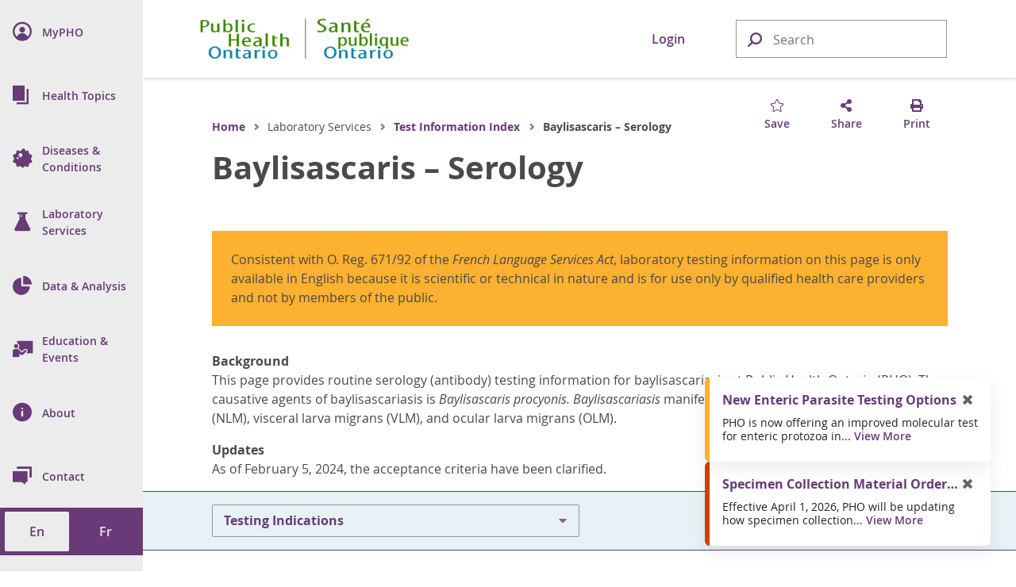

--- FILE ---
content_type: text/html; charset=utf-8
request_url: https://www.publichealthontario.ca/en/laboratory-services/test-information-index/baylisascaris-serology
body_size: 30182
content:




<!doctype html>

<html class="no-js" lang="en">

<head>
    
<meta name="description" content="Comprehensive instructions for specimen collection, special requirements, specimen handling, testing methods and turnaround times.">
<meta name="keywords" content="Baylisascaris,Baylisascaris">

<!-- BEGIN NOINDEX -->
<meta charset="utf-8">
<meta http-equiv="X-UA-Compatible" content="IE=edge,chrome=1">
<meta http-equiv="Content-type" content="text/html; charset=utf-8">
<title>Baylisascaris – Serology | Public Health Ontario</title>
<meta name="viewport" content="width=device-width, initial-scale=1">
<link rel="stylesheet" href="https://pro.fontawesome.com/releases/v5.6.1/css/regular.css">
<link rel="stylesheet" href="https://pro.fontawesome.com/releases/v5.6.1/css/fontawesome.css">
<link rel="stylesheet" type="text/css" href="/Resources/css/semantic.min.css?v=1.0.0.0.0">
<link rel="stylesheet" type="text/css" href="/Resources/css/pho.min.css?v=1.0.0.0.0">
<link rel="apple-touch-icon" sizes="180x180" href="/Resources/favicon/apple-touch-icon.png?v=1.0.0.0.0">
<link rel="icon" type="image/png" sizes="32x32" href="/Resources/favicon/favicon-32x32.png?v=1.0.0.0.0">
<link rel="icon" type="image/png" sizes="16x16" href="/Resources/favicon/favicon-16x16.png?v=1.0.0.0.0">
<link rel="manifest" href="/Resources/favicon/site.webmanifest?v=1.0.0.0.0">
<link rel="mask-icon" href="/Resources/favicon/safari-pinned-tab.svg?v=1.0.0.0.0" color="#1082a8">
<link rel="shortcut icon" href="/Resources/favicon/favicon.ico?v=1.0.0.0.0">
<meta name="msapplication-TileColor" content="#693a77">
<meta name="msapplication-config" content="/Resources/favicon/browserconfig.xml?v=1.0.0.0.0">
<meta name="theme-color" content="#693a77">
<meta property="og:type" content="website">
<meta property="og:url" content="https://www.publichealthontario.ca/en/Laboratory-Services/Test-Information-Index/Baylisascaris-Serology">
<meta property="og:title" content="Baylisascaris – Serology | Public Health Ontario">
<meta property="og:image" content="https://www.publichealthontario.ca/-/media/images/site-template/default-social-media-image.jpg?rev=e9fa673b126a427cad20d94b25245f26&amp;sc_lang=en&amp;hash=DF5F897113D1C4CB613DA80233EBD276">
<meta property="og:description" content="Comprehensive instructions for specimen collection, special requirements, specimen handling, testing methods and turnaround times.">
<meta property="og:site_name" content="Public Health Ontario">
<meta property="og:locale" content="en_CA">
<meta name="twitter:card" content="summary_large_image">
<meta name="twitter:site" content="@PublicHealthON">
<meta name="twitter:url" content="https://www.publichealthontario.ca/en/Laboratory-Services/Test-Information-Index/Baylisascaris-Serology">
<meta name="google-site-verification" content="c8P4LXoQneEqYZewZ4Hedrj5VqKesBlD_qKXU-vWGFE">
<!-- END NOINDEX -->
<meta name="description" content="Comprehensive instructions for specimen collection, special requirements, specimen handling, testing methods and turnaround times.">
<meta name="keywords" content="Baylisascaris,Baylisascaris">

<!-- BEGIN NOINDEX -->
<meta charset="utf-8">
<meta http-equiv="X-UA-Compatible" content="IE=edge,chrome=1">
<meta http-equiv="Content-type" content="text/html; charset=utf-8">
<title>Baylisascaris – Serology | Public Health Ontario</title>
<meta name="viewport" content="width=device-width, initial-scale=1">
<link rel="stylesheet" href="https://pro.fontawesome.com/releases/v5.6.1/css/regular.css">
<link rel="stylesheet" href="https://pro.fontawesome.com/releases/v5.6.1/css/fontawesome.css">
<link rel="stylesheet" type="text/css" href="/Resources/css/semantic.min.css?v=1.0.0.0.0">
<link rel="stylesheet" type="text/css" href="/Resources/css/pho.min.css?v=1.0.0.0.0">
<link rel="apple-touch-icon" sizes="180x180" href="/Resources/favicon/apple-touch-icon.png?v=1.0.0.0.0">
<link rel="icon" type="image/png" sizes="32x32" href="/Resources/favicon/favicon-32x32.png?v=1.0.0.0.0">
<link rel="icon" type="image/png" sizes="16x16" href="/Resources/favicon/favicon-16x16.png?v=1.0.0.0.0">
<link rel="manifest" href="/Resources/favicon/site.webmanifest?v=1.0.0.0.0">
<link rel="mask-icon" href="/Resources/favicon/safari-pinned-tab.svg?v=1.0.0.0.0" color="#1082a8">
<link rel="shortcut icon" href="/Resources/favicon/favicon.ico?v=1.0.0.0.0">
<meta name="msapplication-TileColor" content="#693a77">
<meta name="msapplication-config" content="/Resources/favicon/browserconfig.xml?v=1.0.0.0.0">
<meta name="theme-color" content="#693a77">
<meta property="og:type" content="website">
<meta property="og:url" content="https://www.publichealthontario.ca/en/Laboratory-Services/Test-Information-Index/Baylisascaris-Serology">
<meta property="og:title" content="Baylisascaris – Serology | Public Health Ontario">
<meta property="og:image" content="https://www.publichealthontario.ca/-/media/images/site-template/default-social-media-image.jpg?rev=e9fa673b126a427cad20d94b25245f26&amp;sc_lang=en&amp;hash=DF5F897113D1C4CB613DA80233EBD276">
<meta property="og:description" content="Comprehensive instructions for specimen collection, special requirements, specimen handling, testing methods and turnaround times.">
<meta property="og:site_name" content="Public Health Ontario">
<meta property="og:locale" content="en_CA">
<meta name="twitter:card" content="summary_large_image">
<meta name="twitter:site" content="@PublicHealthON">
<meta name="twitter:url" content="https://www.publichealthontario.ca/en/Laboratory-Services/Test-Information-Index/Baylisascaris-Serology">
<meta name="google-site-verification" content="c8P4LXoQneEqYZewZ4Hedrj5VqKesBlD_qKXU-vWGFE">
<!-- END NOINDEX -->



    <!-- BEGIN NOINDEX -->
    <script src="https://code.jquery.com/jquery-3.3.1.min.js" crossorigin="anonymous"></script>
    <script>window.jQuery || document.write('<script src="/Resources/js/jquery-3.3.1.min.js"><\/script>')</script>
    <!-- END NOINDEX -->
    <link href="/sitecore%20modules/Web/ExperienceForms/css/Custom.css" rel="stylesheet">
    <!-- Global site tag (gtag.js) - Google Analytics -->
    <script async src="https://www.googletagmanager.com/gtag/js?id=G-9Q9HH7C7QS"></script>
    <script>
        window.dataLayer = window.dataLayer || [];
        function gtag() { dataLayer.push(arguments); }
        gtag('js', new Date());

        gtag('config', 'G-9Q9HH7C7QS');
    </script>
    <!-- Canada Post AddressComplete -->
    <link rel="stylesheet" type="text/css" href="https://ws1.postescanada-canadapost.ca/css/addresscomplete-2.50.min.css?key=YW91-NU28-PR57-GM97" />
    <script type="text/javascript" src="https://ws1.postescanada-canadapost.ca/js/addresscomplete-2.50.min.js?key=YW91-NU28-PR57-GM97"></script>
    <!-- Input Mask for jQuery -->
    <script src="https://cdnjs.cloudflare.com/ajax/libs/jquery.inputmask/5.0.8/jquery.inputmask.min.js"></script>
</head>

<body class="">
    
    <!-- BEGIN NOINDEX -->
    <input name="__RequestVerificationToken" type="hidden" value="lp-TJ_Mx76gCx8yUxLPxKMp-kIpRgoA9_e1SgdZIN-ZVRhq8smH0jFIhQuTYU6_bdyW2aqtxDjARh9NeDISxjJuZD3jRpfP6YZOpAsIB-SY1" />
    <div class="floating-button hidden-print">
        <button class="ui massive circular icon back-to-top button">
            <i class="fas fa-chevron-up fontawesome-icon"></i>
        </button>
    </div>

    

    <div class="nav-dim"></div>
    <div class="nav-wrap nav-hidden hidden-print" role="navigation">
        <nav class="pho-nav" role="menu" tabindex="-1">
            <ul class="top-nav">
                <li class="skip-to-main-content">
                    <div>
                        <a tabindex="0" role="button">
                            <i class="fas fa-th-list" focusable="false"></i>
                            <span class="nav-title">Skip to Main Content</span>
                        </a>
                    </div>
                </li>
                

<li class="mobile-nav-header">
	<a href="#" class="mobile-close lvl-1" role="button" title="Close Sub Menu">
		<i class="far fa-times" focusable="false"></i>
	</a>
</li>

			<li class="nav-lvl-1">
				<div>
					<a class="item" role="menuitem" href="/en/MyPHO">
						<i class="navicon navicon-my-pho" focusable="false"></i>
						<span class="nav-title"><abbr aria-label="My P H O">MyPHO</abbr></span>
					</a>
				</div>
			</li>
			<li class="nav-lvl-1 nav-has-subnav">
				<div tabindex="-1">
					<a class="nav-link" role="menuitem" tabindex="0" aria-haspopup="true">
						<i class="navicon navicon-health-topics" focusable="false"></i>
						<i class="fas fa-caret-right" focusable="false"></i>
						<span class="nav-title">Health Topics</span>
					</a>
					<a class="nav-close" tabindex="0" role="button" title="Close Sub Menu">
						<i class="far fa-times" focusable="false"></i>
					</a>
				</div>

				<!-- 2nd level -->
				<ul class="nav-lvl-2" tabindex="-1">
					<li class="mobile-nav-header" aria-hidden="true" tabindex="-1">
						<a class="mobile-back" role="button" title="Return to Previous Sub Menu" aria-hidden="true" tabindex="-1">
							<i class="fas fa-caret-left" focusable="false"></i>
						</a>
						<a class="mobile-close lvl-2" role="button" title="Close Sub Menu" aria-hidden="true" tabindex="-1">
							<i class="far fa-times" focusable="false"></i>
						</a>
					</li>
							<li class="subnav-title" aria-hidden="true" tabindex="-1">
								<span> 
									<i class="navicon navicon-health-topics" focusable="false"></i>
									Health Topics
								</span>
							</li>
												<li class="nav-has-subnav">
								<a aria-hidden="true" tabindex="-1" class="item" role="menuitem" aria-haspopup="true">
									<i class="fas fa-caret-right" focusable="false"></i>
									Antimicrobial Stewardship
								</a>
								<!-- 3rd level -->
								<ul class="nav-lvl-3" tabindex="-1">
									<li class="mobile-nav-header">
										<a class="mobile-back" role="button" title="Return to Previous Sub Menu" tabindex="0">
											<i class="fas fa-caret-left" focusable="false"></i>
										</a>
										<a class="mobile-close lvl-3" role="button" title="Close Sub Menu" aria-hidden="true" tabindex="-1">
											<i class="far fa-times" focusable="false"></i>
										</a>
									</li>
											<li class="subnav-title">
												<a class="item" role="menuitem" href="/en/Health-Topics/Antimicrobial-Stewardship" aria-hidden="true" tabindex="-1">
													Antimicrobial Stewardship
												</a>
											</li>
																				<li>
												<a class="item" role="menuitem" href="/en/Health-Topics/Antimicrobial-Stewardship/Acute-Care" aria-hidden="true" tabindex="-1">
													Antimicrobial Stewardship in Acute Care
												</a>
											</li>
											<li>
												<a class="item" role="menuitem" href="/en/Health-Topics/Antimicrobial-Stewardship/Long-Term-Care" aria-hidden="true" tabindex="-1">
													Antimicrobial Stewardship in Long Term Care
												</a>
											</li>
											<li>
												<a class="item" role="menuitem" href="/en/Health-Topics/Antimicrobial-Stewardship/Primary-Care" aria-hidden="true" tabindex="-1">
													Antimicrobial Stewardship in Primary Care
												</a>
											</li>
											<li>
												<a class="item" role="menuitem" href="/en/Health-Topics/Antimicrobial-Stewardship/ASP-Strategies" aria-hidden="true" tabindex="-1">
													Antimicrobial Stewardship Strategies
												</a>
											</li>
											<li>
												<a class="item" role="menuitem" href="/en/Health-Topics/Antimicrobial-Stewardship/ASP-Comparison-Tool" aria-hidden="true" tabindex="-1">
													Antimicrobial Stewardship Program (ASP) & Antimicrobial Resistance (AMR) Comparison Tool
												</a>
											</li>
											<li>
												<a class="item" role="menuitem" href="/en/Health-Topics/Antimicrobial-Stewardship/UTI-Program" aria-hidden="true" tabindex="-1">
													Urinary Tract Infection Program
												</a>
											</li>
								</ul>
							</li>
							<li>
								<a class="item" role="menuitem" href="/en/Health-Topics/Emergency-Preparedness" aria-hidden="true" tabindex="-1">
									Emergency Preparedness
								</a>
							</li>
							<li class="nav-has-subnav">
								<a aria-hidden="true" tabindex="-1" class="item" role="menuitem" aria-haspopup="true">
									<i class="fas fa-caret-right" focusable="false"></i>
									Environmental and Occupational Health
								</a>
								<!-- 3rd level -->
								<ul class="nav-lvl-3" tabindex="-1">
									<li class="mobile-nav-header">
										<a class="mobile-back" role="button" title="Return to Previous Sub Menu" tabindex="0">
											<i class="fas fa-caret-left" focusable="false"></i>
										</a>
										<a class="mobile-close lvl-3" role="button" title="Close Sub Menu" aria-hidden="true" tabindex="-1">
											<i class="far fa-times" focusable="false"></i>
										</a>
									</li>
											<li class="subnav-title">
												<a class="item" role="menuitem" href="/en/Health-Topics/Environmental-Occupational-Health" aria-hidden="true" tabindex="-1">
													Environmental and Occupational Health
												</a>
											</li>
																				<li>
												<a class="item" role="menuitem" href="/en/Health-Topics/Environmental-Occupational-Health/Air-Quality" aria-hidden="true" tabindex="-1">
													Air Quality
												</a>
											</li>
											<li>
												<a class="item" role="menuitem" href="/en/Health-Topics/Environmental-Occupational-Health/Equipment-Loan-Program" aria-hidden="true" tabindex="-1">
													Equipment Loan Program
												</a>
											</li>
											<li>
												<a class="item" role="menuitem" href="/en/Health-Topics/Environmental-Occupational-Health/Food-Safety" aria-hidden="true" tabindex="-1">
													Food Safety
												</a>
											</li>
											<li>
												<a class="item" role="menuitem" href="/en/Health-Topics/Environmental-Occupational-Health/Healthy-Environments" aria-hidden="true" tabindex="-1">
													Healthy Environments
												</a>
											</li>
											<li>
												<a class="item" role="menuitem" href="/en/Health-Topics/Environmental-Occupational-Health/Health-Hazards" aria-hidden="true" tabindex="-1">
													Health Hazards
												</a>
											</li>
											<li>
												<a class="item" role="menuitem" href="/en/Health-Topics/Environmental-Occupational-Health/Water-Quality" aria-hidden="true" tabindex="-1">
													Water Quality
												</a>
											</li>
								</ul>
							</li>
							<li>
								<a class="item" role="menuitem" href="/en/Health-Topics/Health-Equity" aria-hidden="true" tabindex="-1">
									Health Equity
								</a>
							</li>
							<li class="nav-has-subnav">
								<a aria-hidden="true" tabindex="-1" class="item" role="menuitem" aria-haspopup="true">
									<i class="fas fa-caret-right" focusable="false"></i>
									Health Promotion
								</a>
								<!-- 3rd level -->
								<ul class="nav-lvl-3" tabindex="-1">
									<li class="mobile-nav-header">
										<a class="mobile-back" role="button" title="Return to Previous Sub Menu" tabindex="0">
											<i class="fas fa-caret-left" focusable="false"></i>
										</a>
										<a class="mobile-close lvl-3" role="button" title="Close Sub Menu" aria-hidden="true" tabindex="-1">
											<i class="far fa-times" focusable="false"></i>
										</a>
									</li>
											<li class="subnav-title">
												<a class="item" role="menuitem" href="/en/Health-Topics/Health-Promotion" aria-hidden="true" tabindex="-1">
													Health Promotion
												</a>
											</li>
																				<li>
												<a class="item" role="menuitem" href="/en/Health-Topics/Health-Promotion/Alcohol" aria-hidden="true" tabindex="-1">
													Alcohol
												</a>
											</li>
											<li>
												<a class="item" role="menuitem" href="/en/Health-Topics/Health-Promotion/Child-Youth-Health" aria-hidden="true" tabindex="-1">
													Child and Youth Health
												</a>
											</li>
											<li>
												<a class="item" role="menuitem" href="/en/Health-Topics/Health-Promotion/Health-Promotion-Practice" aria-hidden="true" tabindex="-1">
													Health Promotion Practice
												</a>
											</li>
											<li>
												<a class="item" role="menuitem" href="/en/Health-Topics/Health-Promotion/Healthy-Eating" aria-hidden="true" tabindex="-1">
													Healthy Eating
												</a>
											</li>
											<li>
												<a class="item" role="menuitem" href="/en/Health-Topics/Health-Promotion/Injuries" aria-hidden="true" tabindex="-1">
													Injuries
												</a>
											</li>
											<li>
												<a class="item" role="menuitem" href="/en/Health-Topics/Health-Promotion/Maternal-Infant-Health" aria-hidden="true" tabindex="-1">
													Maternal and Infant Health
												</a>
											</li>
											<li>
												<a class="item" role="menuitem" href="/en/Health-Topics/Health-Promotion/Mental-Health" aria-hidden="true" tabindex="-1">
													Mental Health
												</a>
											</li>
											<li>
												<a class="item" role="menuitem" href="/en/Health-Topics/Health-Promotion/Oral-Health" aria-hidden="true" tabindex="-1">
													Oral Health
												</a>
											</li>
											<li>
												<a class="item" role="menuitem" href="/en/Health-Topics/Health-Promotion/Physical-Activity" aria-hidden="true" tabindex="-1">
													Physical Activity
												</a>
											</li>
											<li>
												<a class="item" role="menuitem" href="/en/Health-Topics/Health-Promotion/Substance-Use" aria-hidden="true" tabindex="-1">
													Substance Use
												</a>
											</li>
											<li>
												<a class="item" role="menuitem" href="/en/Health-Topics/Health-Promotion/Tobacco" aria-hidden="true" tabindex="-1">
													Tobacco and E-Cigarettes
												</a>
											</li>
								</ul>
							</li>
							<li class="nav-has-subnav">
								<a aria-hidden="true" tabindex="-1" class="item" role="menuitem" aria-haspopup="true">
									<i class="fas fa-caret-right" focusable="false"></i>
									Immunization
								</a>
								<!-- 3rd level -->
								<ul class="nav-lvl-3" tabindex="-1">
									<li class="mobile-nav-header">
										<a class="mobile-back" role="button" title="Return to Previous Sub Menu" tabindex="0">
											<i class="fas fa-caret-left" focusable="false"></i>
										</a>
										<a class="mobile-close lvl-3" role="button" title="Close Sub Menu" aria-hidden="true" tabindex="-1">
											<i class="far fa-times" focusable="false"></i>
										</a>
									</li>
											<li class="subnav-title">
												<a class="item" role="menuitem" href="/en/Health-Topics/Immunization" aria-hidden="true" tabindex="-1">
													Immunization
												</a>
											</li>
																				<li>
												<a class="item" role="menuitem" href="/en/Health-Topics/Immunization/SPSN" aria-hidden="true" tabindex="-1">
													Influenza Vaccine Effectiveness Program
												</a>
											</li>
											<li>
												<a class="item" role="menuitem" href="/en/Health-Topics/Immunization/Vaccine-Coverage" aria-hidden="true" tabindex="-1">
													Immunization Coverage
												</a>
											</li>
											<li>
												<a class="item" role="menuitem" href="/en/Health-Topics/Immunization/Vaccine-Safety" aria-hidden="true" tabindex="-1">
													Vaccine Safety
												</a>
											</li>
											<li>
												<a class="item" role="menuitem" href="/en/Health-Topics/Immunization/Vaccine-Preventable-Diseases" aria-hidden="true" tabindex="-1">
													Vaccine Preventable Diseases (VPDs)
												</a>
											</li>
								</ul>
							</li>
							<li class="nav-has-subnav">
								<a aria-hidden="true" tabindex="-1" class="item" role="menuitem" aria-haspopup="true">
									<i class="fas fa-caret-right" focusable="false"></i>
									Indigenous Health
								</a>
								<!-- 3rd level -->
								<ul class="nav-lvl-3" tabindex="-1">
									<li class="mobile-nav-header">
										<a class="mobile-back" role="button" title="Return to Previous Sub Menu" tabindex="0">
											<i class="fas fa-caret-left" focusable="false"></i>
										</a>
										<a class="mobile-close lvl-3" role="button" title="Close Sub Menu" aria-hidden="true" tabindex="-1">
											<i class="far fa-times" focusable="false"></i>
										</a>
									</li>
											<li class="subnav-title">
												<a class="item" role="menuitem" href="/en/Health-Topics/Indigenous-Health" aria-hidden="true" tabindex="-1">
													Indigenous Health
												</a>
											</li>
																				<li>
												<a class="item" role="menuitem" href="/en/Health-Topics/Indigenous-Health/Indigenous-Internship-Program" aria-hidden="true" tabindex="-1">
													Guide to PHO's Indigenous Internship Program
												</a>
											</li>
								</ul>
							</li>
							<li class="nav-has-subnav">
								<a aria-hidden="true" tabindex="-1" class="item" role="menuitem" aria-haspopup="true">
									<i class="fas fa-caret-right" focusable="false"></i>
									Infection Prevention and Control
								</a>
								<!-- 3rd level -->
								<ul class="nav-lvl-3" tabindex="-1">
									<li class="mobile-nav-header">
										<a class="mobile-back" role="button" title="Return to Previous Sub Menu" tabindex="0">
											<i class="fas fa-caret-left" focusable="false"></i>
										</a>
										<a class="mobile-close lvl-3" role="button" title="Close Sub Menu" aria-hidden="true" tabindex="-1">
											<i class="far fa-times" focusable="false"></i>
										</a>
									</li>
											<li class="subnav-title">
												<a class="item" role="menuitem" href="/en/Health-Topics/Infection-Prevention-Control" aria-hidden="true" tabindex="-1">
													Infection Prevention and Control
												</a>
											</li>
																				<li>
												<a class="item" role="menuitem" href="/en/Health-Topics/Infection-Prevention-Control/Best-Practices-IPAC" aria-hidden="true" tabindex="-1">
													Best Practices in IPAC
												</a>
											</li>
											<li>
												<a class="item" role="menuitem" href="/en/Health-Topics/Infection-Prevention-Control/CRMD" aria-hidden="true" tabindex="-1">
													Construction, Renovation, Maintenance and Design
												</a>
											</li>
											<li>
												<a class="item" role="menuitem" href="/en/Health-Topics/Infection-Prevention-Control/Dermatitis" aria-hidden="true" tabindex="-1">
													Dermatitis (Occupational)
												</a>
											</li>
											<li>
												<a class="item" role="menuitem" href="/en/Health-Topics/Infection-Prevention-Control/Environmental-Cleaning" aria-hidden="true" tabindex="-1">
													Environmental Cleaning
												</a>
											</li>
											<li>
												<a class="item" role="menuitem" href="/en/Health-Topics/Infection-Prevention-Control/Hand-Hygiene" aria-hidden="true" tabindex="-1">
													Hand Hygiene
												</a>
											</li>
											<li>
												<a class="item" role="menuitem" href="/en/Health-Topics/Infection-Prevention-Control/IPAC-Lapses" aria-hidden="true" tabindex="-1">
													Prevention of IPAC Lapses
												</a>
											</li>
											<li>
												<a class="item" role="menuitem" href="/en/Health-Topics/Infection-Prevention-Control/PPE-Auditing" aria-hidden="true" tabindex="-1">
													Personal Protective Equipment Auditing
												</a>
											</li>
											<li>
												<a class="item" role="menuitem" href="/en/Health-Topics/Infection-Prevention-Control/Reprocessing" aria-hidden="true" tabindex="-1">
													Reprocessing
												</a>
											</li>
											<li>
												<a class="item" role="menuitem" href="/en/Health-Topics/Infection-Prevention-Control/Routine-Practices-Additional-Precautions" aria-hidden="true" tabindex="-1">
													Routine Practices and Additional Precautions
												</a>
											</li>
											<li class="nav-divider" aria-hidden="true" tabindex="-1"></li>
											<li>
												<a class="item" role="menuitem" href="/en/Health-Topics/Infection-Prevention-Control/Child-Care-Settings" aria-hidden="true" tabindex="-1">
													Child Care Centres
												</a>
											</li>
											<li>
												<a class="item" role="menuitem" href="/en/Health-Topics/Infection-Prevention-Control/Clinical-Office-Practice" aria-hidden="true" tabindex="-1">
													Clinical Office Practice
												</a>
											</li>
											<li>
												<a class="item" role="menuitem" href="/en/Health-Topics/Infection-Prevention-Control/Congregate-Living" aria-hidden="true" tabindex="-1">
													Congregate Living Settings
												</a>
											</li>
											<li>
												<a class="item" role="menuitem" href="/en/Health-Topics/Infection-Prevention-Control/Long-Term-Care" aria-hidden="true" tabindex="-1">
													Long-Term Care and Retirement Homes
												</a>
											</li>
											<li>
												<a class="item" role="menuitem" href="/en/Health-Topics/Infection-Prevention-Control/Personal-Service-Settings" aria-hidden="true" tabindex="-1">
													Personal Service Settings
												</a>
											</li>
								</ul>
							</li>
							<li class="nav-has-subnav">
								<a aria-hidden="true" tabindex="-1" class="item" role="menuitem" aria-haspopup="true">
									<i class="fas fa-caret-right" focusable="false"></i>
									Public Health Practice
								</a>
								<!-- 3rd level -->
								<ul class="nav-lvl-3" tabindex="-1">
									<li class="mobile-nav-header">
										<a class="mobile-back" role="button" title="Return to Previous Sub Menu" tabindex="0">
											<i class="fas fa-caret-left" focusable="false"></i>
										</a>
										<a class="mobile-close lvl-3" role="button" title="Close Sub Menu" aria-hidden="true" tabindex="-1">
											<i class="far fa-times" focusable="false"></i>
										</a>
									</li>
											<li class="subnav-title">
												<a class="item" role="menuitem" href="/en/Health-Topics/Public-Health-Practice" aria-hidden="true" tabindex="-1">
													Public Health Practice
												</a>
											</li>
																				<li>
												<a class="item" role="menuitem" href="/en/Health-Topics/Public-Health-Practice/Health-Communications" aria-hidden="true" tabindex="-1">
													Health Communications
												</a>
											</li>
											<li>
												<a class="item" role="menuitem" href="/en/Health-Topics/Public-Health-Practice/LDCP" aria-hidden="true" tabindex="-1">
													Locally Driven Collaborative Projects (LDCP) Program
												</a>
											</li>
											<li>
												<a class="item" role="menuitem" href="/en/Health-Topics/Public-Health-Practice/Library-Services" aria-hidden="true" tabindex="-1">
													Library Services
												</a>
											</li>
											<li>
												<a class="item" role="menuitem" href="/en/Health-Topics/Public-Health-Practice/Policy-Development" aria-hidden="true" tabindex="-1">
													Policy Development
												</a>
											</li>
											<li>
												<a class="item" role="menuitem" href="/en/Health-Topics/Public-Health-Practice/Program-Planning-Evaluation" aria-hidden="true" tabindex="-1">
													Program Planning and Evaluation
												</a>
											</li>
								</ul>
							</li>
				</ul>
			</li>
			<li class="nav-lvl-1 nav-has-subnav">
				<div tabindex="-1">
					<a class="nav-link" role="menuitem" tabindex="0" aria-haspopup="true">
						<i class="navicon navicon-diseases" focusable="false"></i>
						<i class="fas fa-caret-right" focusable="false"></i>
						<span class="nav-title">Diseases & Conditions</span>
					</a>
					<a class="nav-close" tabindex="0" role="button" title="Close Sub Menu">
						<i class="far fa-times" focusable="false"></i>
					</a>
				</div>

				<!-- 2nd level -->
				<ul class="nav-lvl-2" tabindex="-1">
					<li class="mobile-nav-header" aria-hidden="true" tabindex="-1">
						<a class="mobile-back" role="button" title="Return to Previous Sub Menu" aria-hidden="true" tabindex="-1">
							<i class="fas fa-caret-left" focusable="false"></i>
						</a>
						<a class="mobile-close lvl-2" role="button" title="Close Sub Menu" aria-hidden="true" tabindex="-1">
							<i class="far fa-times" focusable="false"></i>
						</a>
					</li>
							<li class="subnav-title" aria-hidden="true" tabindex="-1">
								<span> 
									<i class="navicon navicon-diseases" focusable="false"></i>
									Diseases & Conditions
								</span>
							</li>
												<li>
								<a class="item" role="menuitem" href="/en/Diseases-and-Conditions/Diseases-and-Conditions-Index" aria-hidden="true" tabindex="-1">
									Index
								</a>
							</li>
							<li class="nav-divider" aria-hidden="true" tabindex="-1"></li>
							<li class="nav-has-subnav">
								<a aria-hidden="true" tabindex="-1" class="item" role="menuitem" aria-haspopup="true">
									<i class="fas fa-caret-right" focusable="false"></i>
									Chronic Diseases and Conditions
								</a>
								<!-- 3rd level -->
								<ul class="nav-lvl-3" tabindex="-1">
									<li class="mobile-nav-header">
										<a class="mobile-back" role="button" title="Return to Previous Sub Menu" tabindex="0">
											<i class="fas fa-caret-left" focusable="false"></i>
										</a>
										<a class="mobile-close lvl-3" role="button" title="Close Sub Menu" aria-hidden="true" tabindex="-1">
											<i class="far fa-times" focusable="false"></i>
										</a>
									</li>
											<li class="subnav-title">
												<a class="item" role="menuitem" href="/en/Diseases-and-Conditions/Chronic-Diseases-and-Conditions" aria-hidden="true" tabindex="-1">
													Chronic Diseases and Conditions
												</a>
											</li>
																				<li>
												<a class="item" role="menuitem" href="/en/Diseases-and-Conditions/Chronic-Diseases-and-Conditions/Cancer" aria-hidden="true" tabindex="-1">
													Cancer
												</a>
											</li>
											<li>
												<a class="item" role="menuitem" href="/en/Diseases-and-Conditions/Chronic-Diseases-and-Conditions/Cardiovascular-Disease" aria-hidden="true" tabindex="-1">
													Cardiovascular Disease
												</a>
											</li>
											<li>
												<a class="item" role="menuitem" href="/en/Diseases-and-Conditions/Chronic-Diseases-and-Conditions/Chronic-Respiratory-Diseases" aria-hidden="true" tabindex="-1">
													Chronic Respiratory Diseases
												</a>
											</li>
											<li>
												<a class="item" role="menuitem" href="/en/Diseases-and-Conditions/Chronic-Diseases-and-Conditions/Diabetes" aria-hidden="true" tabindex="-1">
													Diabetes
												</a>
											</li>
											<li>
												<a class="item" role="menuitem" href="/en/Diseases-and-Conditions/Chronic-Diseases-and-Conditions/Obesity" aria-hidden="true" tabindex="-1">
													Obesity
												</a>
											</li>
								</ul>
							</li>
							<li class="nav-has-subnav">
								<a aria-hidden="true" tabindex="-1" class="item" role="menuitem" aria-haspopup="true">
									<i class="fas fa-caret-right" focusable="false"></i>
									Health Care-Associated Infections
								</a>
								<!-- 3rd level -->
								<ul class="nav-lvl-3" tabindex="-1">
									<li class="mobile-nav-header">
										<a class="mobile-back" role="button" title="Return to Previous Sub Menu" tabindex="0">
											<i class="fas fa-caret-left" focusable="false"></i>
										</a>
										<a class="mobile-close lvl-3" role="button" title="Close Sub Menu" aria-hidden="true" tabindex="-1">
											<i class="far fa-times" focusable="false"></i>
										</a>
									</li>
											<li class="subnav-title">
												<a class="item" role="menuitem" href="/en/Diseases-and-Conditions/Health-Care-Associated-Infections" aria-hidden="true" tabindex="-1">
													Health Care-Associated Infections
												</a>
											</li>
																				<li>
												<a class="item" role="menuitem" href="/en/Diseases-and-Conditions/Health-Care-Associated-Infections/CPE" aria-hidden="true" tabindex="-1">
													Carbapenemase-Producing Enterobacteriaceae (CPE)
												</a>
											</li>
											<li>
												<a class="item" role="menuitem" href="/en/Diseases-and-Conditions/Health-Care-Associated-Infections/Candida-auris" aria-hidden="true" tabindex="-1">
													Candida auris
												</a>
											</li>
											<li>
												<a class="item" role="menuitem" href="/en/Diseases-and-Conditions/Health-Care-Associated-Infections/CDI" aria-hidden="true" tabindex="-1">
													Clostridioides difficile Infections (CDI)
												</a>
											</li>
											<li>
												<a class="item" role="menuitem" href="/en/Diseases-and-Conditions/Health-Care-Associated-Infections/MRSA" aria-hidden="true" tabindex="-1">
													Methicillin Resistant Staphylococcus aureus (MRSA)
												</a>
											</li>
											<li>
												<a class="item" role="menuitem" href="/en/Diseases-and-Conditions/Health-Care-Associated-Infections/VRE" aria-hidden="true" tabindex="-1">
													Vancomycin resistant enterococci (VRE)
												</a>
											</li>
								</ul>
							</li>
							<li class="nav-has-subnav">
								<a aria-hidden="true" tabindex="-1" class="item" role="menuitem" aria-haspopup="true">
									<i class="fas fa-caret-right" focusable="false"></i>
									Infectious Diseases
								</a>
								<!-- 3rd level -->
								<ul class="nav-lvl-3" tabindex="-1">
									<li class="mobile-nav-header">
										<a class="mobile-back" role="button" title="Return to Previous Sub Menu" tabindex="0">
											<i class="fas fa-caret-left" focusable="false"></i>
										</a>
										<a class="mobile-close lvl-3" role="button" title="Close Sub Menu" aria-hidden="true" tabindex="-1">
											<i class="far fa-times" focusable="false"></i>
										</a>
									</li>
											<li class="subnav-title">
												<a class="item" role="menuitem" href="/en/Diseases-and-Conditions/Infectious-Diseases" aria-hidden="true" tabindex="-1">
													Infectious Diseases
												</a>
											</li>
																				<li>
												<a class="item" role="menuitem" href="/en/Diseases-and-Conditions/Infectious-Diseases/Blood-Borne-Infections" aria-hidden="true" tabindex="-1">
													Blood Borne Infections
												</a>
											</li>
											<li>
												<a class="item" role="menuitem" href="/en/Diseases-and-Conditions/Infectious-Diseases/Enteric-Foodborne-Diseases" aria-hidden="true" tabindex="-1">
													Enteric Diseases and Food-Borne Diseases
												</a>
											</li>
											<li>
												<a class="item" role="menuitem" href="/en/Diseases-and-Conditions/Infectious-Diseases/Respiratory-Diseases" aria-hidden="true" tabindex="-1">
													Respiratory Diseases
												</a>
											</li>
											<li>
												<a class="item" role="menuitem" href="/en/Diseases-and-Conditions/Infectious-Diseases/Sexually-Transmitted-Infections" aria-hidden="true" tabindex="-1">
													Sexually Transmitted Infections (STIs)
												</a>
											</li>
											<li>
												<a class="item" role="menuitem" href="/en/Diseases-and-Conditions/Infectious-Diseases/Vaccine-Preventable-Diseases" aria-hidden="true" tabindex="-1">
													Vaccine Preventable Diseases (VPDs)
												</a>
											</li>
											<li>
												<a class="item" role="menuitem" href="/en/Diseases-and-Conditions/Infectious-Diseases/Vector-Borne-Zoonotic-Diseases" aria-hidden="true" tabindex="-1">
													Vector-Borne and Zoonotic Diseases
												</a>
											</li>
											<li class="nav-divider" aria-hidden="true" tabindex="-1"></li>
											<li>
												<a class="item" role="menuitem" href="/en/Diseases-and-Conditions/Infectious-Diseases/CCM" aria-hidden="true" tabindex="-1">
													Case and Contact Management
												</a>
											</li>
								</ul>
							</li>
							<li class="nav-has-subnav">
								<a aria-hidden="true" tabindex="-1" class="item" role="menuitem" aria-haspopup="true">
									<i class="fas fa-caret-right" focusable="false"></i>
									Injuries
								</a>
								<!-- 3rd level -->
								<ul class="nav-lvl-3" tabindex="-1">
									<li class="mobile-nav-header">
										<a class="mobile-back" role="button" title="Return to Previous Sub Menu" tabindex="0">
											<i class="fas fa-caret-left" focusable="false"></i>
										</a>
										<a class="mobile-close lvl-3" role="button" title="Close Sub Menu" aria-hidden="true" tabindex="-1">
											<i class="far fa-times" focusable="false"></i>
										</a>
									</li>
											<li class="subnav-title">
												<a class="item" role="menuitem" href="/en/Diseases-and-Conditions/Injuries" aria-hidden="true" tabindex="-1">
													Injuries
												</a>
											</li>
																				<li>
												<a class="item" role="menuitem" href="/en/Diseases-and-Conditions/Injuries/Poisoning" aria-hidden="true" tabindex="-1">
													Poisoning
												</a>
											</li>
											<li>
												<a class="item" role="menuitem" href="/en/Diseases-and-Conditions/Injuries/Road-Safety" aria-hidden="true" tabindex="-1">
													Road Safety
												</a>
											</li>
											<li>
												<a class="item" role="menuitem" href="/en/Diseases-and-Conditions/Injuries/Violence" aria-hidden="true" tabindex="-1">
													Violence
												</a>
											</li>
											<li>
												<a class="item" role="menuitem" href="/en/Diseases-and-Conditions/Injuries/Falls" aria-hidden="true" tabindex="-1">
													Falls
												</a>
											</li>
											<li>
												<a class="item" role="menuitem" href="/en/Diseases-and-Conditions/Injuries/Concussions" aria-hidden="true" tabindex="-1">
													Concussions
												</a>
											</li>
											<li>
												<a class="item" role="menuitem" href="/en/Diseases-and-Conditions/Injuries/Off-Road-Safety" aria-hidden="true" tabindex="-1">
													Off-road Safety
												</a>
											</li>
								</ul>
							</li>
							<li class="nav-has-subnav">
								<a aria-hidden="true" tabindex="-1" class="item" role="menuitem" aria-haspopup="true">
									<i class="fas fa-caret-right" focusable="false"></i>
									Mental Illness and Substance Use
								</a>
								<!-- 3rd level -->
								<ul class="nav-lvl-3" tabindex="-1">
									<li class="mobile-nav-header">
										<a class="mobile-back" role="button" title="Return to Previous Sub Menu" tabindex="0">
											<i class="fas fa-caret-left" focusable="false"></i>
										</a>
										<a class="mobile-close lvl-3" role="button" title="Close Sub Menu" aria-hidden="true" tabindex="-1">
											<i class="far fa-times" focusable="false"></i>
										</a>
									</li>
											<li class="subnav-title">
												<a class="item" role="menuitem" href="/en/Diseases-and-Conditions/Mental-Illness-Substance-Use" aria-hidden="true" tabindex="-1">
													Mental Illness and Substance Use
												</a>
											</li>
																				<li>
												<a class="item" role="menuitem" href="/en/Diseases-and-Conditions/Mental-Illness-Substance-Use/Alcohol" aria-hidden="true" tabindex="-1">
													Alcohol
												</a>
											</li>
											<li>
												<a class="item" role="menuitem" href="/en/Diseases-and-Conditions/Mental-Illness-Substance-Use/Cannabis" aria-hidden="true" tabindex="-1">
													Cannabis
												</a>
											</li>
											<li>
												<a class="item" role="menuitem" href="/en/Diseases-and-Conditions/Mental-Illness-Substance-Use/Depression" aria-hidden="true" tabindex="-1">
													Depression
												</a>
											</li>
											<li>
												<a class="item" role="menuitem" href="/en/Diseases-and-Conditions/Mental-Illness-Substance-Use/Opioids" aria-hidden="true" tabindex="-1">
													Opioids
												</a>
											</li>
											<li>
												<a class="item" role="menuitem" href="/en/Diseases-and-Conditions/Mental-Illness-Substance-Use/Mental-Health" aria-hidden="true" tabindex="-1">
													Mental Illness
												</a>
											</li>
											<li>
												<a class="item" role="menuitem" href="/en/Diseases-and-Conditions/Mental-Illness-Substance-Use/Tobacco" aria-hidden="true" tabindex="-1">
													Tobacco and E-Cigarettes
												</a>
											</li>
								</ul>
							</li>
				</ul>
			</li>
			<li class="nav-lvl-1 nav-has-subnav">
				<div tabindex="-1">
					<a class="nav-link" role="menuitem" tabindex="0" aria-haspopup="true">
						<i class="navicon navicon-lab" focusable="false"></i>
						<i class="fas fa-caret-right" focusable="false"></i>
						<span class="nav-title">Laboratory Services</span>
					</a>
					<a class="nav-close" tabindex="0" role="button" title="Close Sub Menu">
						<i class="far fa-times" focusable="false"></i>
					</a>
				</div>

				<!-- 2nd level -->
				<ul class="nav-lvl-2" tabindex="-1">
					<li class="mobile-nav-header" aria-hidden="true" tabindex="-1">
						<a class="mobile-back" role="button" title="Return to Previous Sub Menu" aria-hidden="true" tabindex="-1">
							<i class="fas fa-caret-left" focusable="false"></i>
						</a>
						<a class="mobile-close lvl-2" role="button" title="Close Sub Menu" aria-hidden="true" tabindex="-1">
							<i class="far fa-times" focusable="false"></i>
						</a>
					</li>
							<li class="subnav-title" aria-hidden="true" tabindex="-1">
								<span> 
									<i class="navicon navicon-lab" focusable="false"></i>
									Laboratory Services
								</span>
							</li>
												<li>
								<a class="item" role="menuitem" href="/en/Laboratory-Services/About-Laboratory-Services" aria-hidden="true" tabindex="-1">
									Laboratory Services
								</a>
							</li>
							<li>
								<a class="item" role="menuitem" href="/en/Laboratory-Services/Test-Information-Index" aria-hidden="true" tabindex="-1">
									Test Information Index
								</a>
							</li>
							<li class="nav-divider" aria-hidden="true" tabindex="-1"></li>
							<li>
								<a class="item" role="menuitem" href="/en/Laboratory-Services/Specimen-Acceptance-Criteria" aria-hidden="true" tabindex="-1">
									Criteria for Acceptance of Specimens
								</a>
							</li>
							<li>
								<a class="item" role="menuitem" href="/en/Laboratory-Services/Kit-Test-Ordering-Instructions" aria-hidden="true" tabindex="-1">
									Kit and Test Ordering Instructions
								</a>
							</li>
							<li class="nav-has-subnav">
								<a aria-hidden="true" tabindex="-1" class="item" role="menuitem" aria-haspopup="true">
									<i class="fas fa-caret-right" focusable="false"></i>
									Public Health Inspector's Guide
								</a>
								<!-- 3rd level -->
								<ul class="nav-lvl-3" tabindex="-1">
									<li class="mobile-nav-header">
										<a class="mobile-back" role="button" title="Return to Previous Sub Menu" tabindex="0">
											<i class="fas fa-caret-left" focusable="false"></i>
										</a>
										<a class="mobile-close lvl-3" role="button" title="Close Sub Menu" aria-hidden="true" tabindex="-1">
											<i class="far fa-times" focusable="false"></i>
										</a>
									</li>
											<li class="subnav-title">
												<a class="item" role="menuitem" href="/en/Laboratory-Services/Public-Health-Inspectors-Guide" aria-hidden="true" tabindex="-1">
													Public Health Inspector's Guide
												</a>
											</li>
																				<li>
												<a class="item" role="menuitem" href="/en/Laboratory-Services/Public-Health-Inspectors-Guide/PHI-Environmental-Swabs" aria-hidden="true" tabindex="-1">
													Environmental Swabs
												</a>
											</li>
											<li>
												<a class="item" role="menuitem" href="/en/Laboratory-Services/Public-Health-Inspectors-Guide/PHI-Food" aria-hidden="true" tabindex="-1">
													Food Sample Analysis
												</a>
											</li>
											<li>
												<a class="item" role="menuitem" href="/en/Laboratory-Services/Public-Health-Inspectors-Guide/PHI-Legionella" aria-hidden="true" tabindex="-1">
													Legionella Investigations
												</a>
											</li>
											<li>
												<a class="item" role="menuitem" href="/en/Laboratory-Services/Public-Health-Inspectors-Guide/PHI-Water" aria-hidden="true" tabindex="-1">
													Water Sample Analysis
												</a>
											</li>
								</ul>
							</li>
							<li>
								<a class="item" role="menuitem" href="/en/Laboratory-Services/Test-Requisitions" aria-hidden="true" tabindex="-1">
									Test Requisitions
								</a>
							</li>
							<li>
								<a class="item" role="menuitem" href="/en/Laboratory-Services/Test-Results" aria-hidden="true" tabindex="-1">
									Test Results
								</a>
							</li>
							<li class="nav-has-subnav">
								<a aria-hidden="true" tabindex="-1" class="item" role="menuitem" aria-haspopup="true">
									<i class="fas fa-caret-right" focusable="false"></i>
									Well Water Testing
								</a>
								<!-- 3rd level -->
								<ul class="nav-lvl-3" tabindex="-1">
									<li class="mobile-nav-header">
										<a class="mobile-back" role="button" title="Return to Previous Sub Menu" tabindex="0">
											<i class="fas fa-caret-left" focusable="false"></i>
										</a>
										<a class="mobile-close lvl-3" role="button" title="Close Sub Menu" aria-hidden="true" tabindex="-1">
											<i class="far fa-times" focusable="false"></i>
										</a>
									</li>
											<li class="subnav-title">
												<a class="item" role="menuitem" href="/en/Laboratory-Services/Well-Water-Testing" aria-hidden="true" tabindex="-1">
													Well Water Testing
												</a>
											</li>
																				<li>
												<a class="item" role="menuitem" href="/en/Laboratory-Services/Well-Water-Testing/Portal" aria-hidden="true" tabindex="-1">
													Online Water Testing Portal
												</a>
											</li>
								</ul>
							</li>
							<li>
								<a class="item" role="menuitem" href="/en/Laboratory-Services/Laboratory-Contact" aria-hidden="true" tabindex="-1">
									Laboratory Contact
								</a>
							</li>
				</ul>
			</li>
			<li class="nav-lvl-1 nav-has-subnav">
				<div tabindex="-1">
					<a class="nav-link" role="menuitem" tabindex="0" aria-haspopup="true">
						<i class="navicon navicon-data-analysis" focusable="false"></i>
						<i class="fas fa-caret-right" focusable="false"></i>
						<span class="nav-title">Data & Analysis</span>
					</a>
					<a class="nav-close" tabindex="0" role="button" title="Close Sub Menu">
						<i class="far fa-times" focusable="false"></i>
					</a>
				</div>

				<!-- 2nd level -->
				<ul class="nav-lvl-2" tabindex="-1">
					<li class="mobile-nav-header" aria-hidden="true" tabindex="-1">
						<a class="mobile-back" role="button" title="Return to Previous Sub Menu" aria-hidden="true" tabindex="-1">
							<i class="fas fa-caret-left" focusable="false"></i>
						</a>
						<a class="mobile-close lvl-2" role="button" title="Close Sub Menu" aria-hidden="true" tabindex="-1">
							<i class="far fa-times" focusable="false"></i>
						</a>
					</li>
							<li class="subnav-title" aria-hidden="true" tabindex="-1">
								<span> 
									<i class="navicon navicon-data-analysis" focusable="false"></i>
									Data & Analysis
								</span>
							</li>
												<li class="nav-has-subnav">
								<a aria-hidden="true" tabindex="-1" class="item" role="menuitem" aria-haspopup="true">
									<i class="fas fa-caret-right" focusable="false"></i>
									Chronic Disease
								</a>
								<!-- 3rd level -->
								<ul class="nav-lvl-3" tabindex="-1">
									<li class="mobile-nav-header">
										<a class="mobile-back" role="button" title="Return to Previous Sub Menu" tabindex="0">
											<i class="fas fa-caret-left" focusable="false"></i>
										</a>
										<a class="mobile-close lvl-3" role="button" title="Close Sub Menu" aria-hidden="true" tabindex="-1">
											<i class="far fa-times" focusable="false"></i>
										</a>
									</li>
											<li class="subnav-title">
												<a class="item" role="menuitem" href="/en/Data-and-Analysis/Chronic-Disease" aria-hidden="true" tabindex="-1">
													Chronic Disease
												</a>
											</li>
																				<li>
												<a class="item" role="menuitem" href="/en/Data-and-Analysis/Chronic-Disease/cdburden" aria-hidden="true" tabindex="-1">
													Burden of Chronic Diseases in Ontario
												</a>
											</li>
											<li>
												<a class="item" role="menuitem" href="/en/Data-and-Analysis/Chronic-Disease/Cancer-Incidence" aria-hidden="true" tabindex="-1">
													Cancer Incidence
												</a>
											</li>
											<li>
												<a class="item" role="menuitem" href="/en/Data-and-Analysis/Chronic-Disease/Cancer-Mortality" aria-hidden="true" tabindex="-1">
													Cancer Mortality
												</a>
											</li>
											<li>
												<a class="item" role="menuitem" href="/en/Data-and-Analysis/Chronic-Disease/Chronic-Disease-Hospitalization" aria-hidden="true" tabindex="-1">
													Chronic Disease Hospitalization
												</a>
											</li>
											<li>
												<a class="item" role="menuitem" href="/en/Data-and-Analysis/Chronic-Disease/Chronic-Disease-Incidence-Prevalence" aria-hidden="true" tabindex="-1">
													Chronic Disease Incidence and Prevalence
												</a>
											</li>
											<li>
												<a class="item" role="menuitem" href="/en/Data-and-Analysis/Chronic-Disease/Chronic-Disease-Mortality" aria-hidden="true" tabindex="-1">
													Chronic Disease Mortality
												</a>
											</li>
											<li>
												<a class="item" role="menuitem" href="/en/Data-and-Analysis/Chronic-Disease/Chronic-Health-Problems" aria-hidden="true" tabindex="-1">
													Chronic Health Problems
												</a>
											</li>
											<li>
												<a class="item" role="menuitem" href="/en/Data-and-Analysis/Chronic-Disease/Environmental-Burden-of-Cancer" aria-hidden="true" tabindex="-1">
													Environmental Burden of Cancer
												</a>
											</li>
								</ul>
							</li>
							<li class="nav-has-subnav">
								<a aria-hidden="true" tabindex="-1" class="item" role="menuitem" aria-haspopup="true">
									<i class="fas fa-caret-right" focusable="false"></i>
									Environmental Health
								</a>
								<!-- 3rd level -->
								<ul class="nav-lvl-3" tabindex="-1">
									<li class="mobile-nav-header">
										<a class="mobile-back" role="button" title="Return to Previous Sub Menu" tabindex="0">
											<i class="fas fa-caret-left" focusable="false"></i>
										</a>
										<a class="mobile-close lvl-3" role="button" title="Close Sub Menu" aria-hidden="true" tabindex="-1">
											<i class="far fa-times" focusable="false"></i>
										</a>
									</li>
											<li class="subnav-title">
												<a class="item" role="menuitem" href="/en/Data-and-Analysis/Environmental-Health" aria-hidden="true" tabindex="-1">
													Environmental Health
												</a>
											</li>
																				<li>
												<a class="item" role="menuitem" href="/en/Data-and-Analysis/Environmental-Health/Environmental-Burden-of-Cancer" aria-hidden="true" tabindex="-1">
													Environmental Burden of Cancer
												</a>
											</li>
											<li>
												<a class="item" role="menuitem" href="/en/Data-and-Analysis/Environmental-Health/Raw-Water-Chemicals" aria-hidden="true" tabindex="-1">
													Raw Water Chemicals Map
												</a>
											</li>
								</ul>
							</li>
							<li class="nav-has-subnav">
								<a aria-hidden="true" tabindex="-1" class="item" role="menuitem" aria-haspopup="true">
									<i class="fas fa-caret-right" focusable="false"></i>
									Health Behaviours
								</a>
								<!-- 3rd level -->
								<ul class="nav-lvl-3" tabindex="-1">
									<li class="mobile-nav-header">
										<a class="mobile-back" role="button" title="Return to Previous Sub Menu" tabindex="0">
											<i class="fas fa-caret-left" focusable="false"></i>
										</a>
										<a class="mobile-close lvl-3" role="button" title="Close Sub Menu" aria-hidden="true" tabindex="-1">
											<i class="far fa-times" focusable="false"></i>
										</a>
									</li>
											<li class="subnav-title">
												<a class="item" role="menuitem" href="/en/Data-and-Analysis/Health-Behaviours" aria-hidden="true" tabindex="-1">
													Health Behaviours
												</a>
											</li>
																				<li>
												<a class="item" role="menuitem" href="/en/Data-and-Analysis/Health-Behaviours/Nutrition-and-Healthy-Weights" aria-hidden="true" tabindex="-1">
													Nutrition and Healthy Weights
												</a>
											</li>
											<li>
												<a class="item" role="menuitem" href="/en/Data-and-Analysis/Health-Behaviours/Oral-Health" aria-hidden="true" tabindex="-1">
													Oral Health
												</a>
											</li>
											<li>
												<a class="item" role="menuitem" href="/en/Data-and-Analysis/Health-Behaviours/Oral-Health-ED" aria-hidden="true" tabindex="-1">
													Oral Health Emergency Department Visits
												</a>
											</li>
											<li>
												<a class="item" role="menuitem" href="/en/Data-and-Analysis/Health-Behaviours/Physical-Activity" aria-hidden="true" tabindex="-1">
													Physical Activity
												</a>
											</li>
								</ul>
							</li>
							<li class="nav-has-subnav">
								<a aria-hidden="true" tabindex="-1" class="item" role="menuitem" aria-haspopup="true">
									<i class="fas fa-caret-right" focusable="false"></i>
									Health Care-Associated Infections
								</a>
								<!-- 3rd level -->
								<ul class="nav-lvl-3" tabindex="-1">
									<li class="mobile-nav-header">
										<a class="mobile-back" role="button" title="Return to Previous Sub Menu" tabindex="0">
											<i class="fas fa-caret-left" focusable="false"></i>
										</a>
										<a class="mobile-close lvl-3" role="button" title="Close Sub Menu" aria-hidden="true" tabindex="-1">
											<i class="far fa-times" focusable="false"></i>
										</a>
									</li>
											<li class="subnav-title">
												<a class="item" role="menuitem" href="/en/Data-and-Analysis/Health-Care-Associated-Infections" aria-hidden="true" tabindex="-1">
													Health Care-Associated Infections
												</a>
											</li>
																				<li>
												<a class="item" role="menuitem" href="/en/Data-and-Analysis/Health-Care-Associated-Infections/HAI-Query" aria-hidden="true" tabindex="-1">
													Health Care-Associated Infection (HAI) Query
												</a>
											</li>
								</ul>
							</li>
							<li class="nav-has-subnav">
								<a aria-hidden="true" tabindex="-1" class="item" role="menuitem" aria-haspopup="true">
									<i class="fas fa-caret-right" focusable="false"></i>
									Health Equity
								</a>
								<!-- 3rd level -->
								<ul class="nav-lvl-3" tabindex="-1">
									<li class="mobile-nav-header">
										<a class="mobile-back" role="button" title="Return to Previous Sub Menu" tabindex="0">
											<i class="fas fa-caret-left" focusable="false"></i>
										</a>
										<a class="mobile-close lvl-3" role="button" title="Close Sub Menu" aria-hidden="true" tabindex="-1">
											<i class="far fa-times" focusable="false"></i>
										</a>
									</li>
											<li class="subnav-title">
												<a class="item" role="menuitem" href="/en/Data-and-Analysis/Health-Equity" aria-hidden="true" tabindex="-1">
													Health Equity
												</a>
											</li>
																				<li>
												<a class="item" role="menuitem" href="/en/Data-and-Analysis/Health-Equity/Alcohol-Attributable-Hospitalizations" aria-hidden="true" tabindex="-1">
													Alcohol-Attributable Hospitalizations
												</a>
											</li>
											<li>
												<a class="item" role="menuitem" href="/en/Data-and-Analysis/Health-Equity/Assault-Related-ED-Visit" aria-hidden="true" tabindex="-1">
													Assault-Related ED Visits
												</a>
											</li>
											<li>
												<a class="item" role="menuitem" href="/en/Data-and-Analysis/Health-Equity/Avoidable-Mortality-Health-Inequities" aria-hidden="true" tabindex="-1">
													Potentially Avoidable Mortality
												</a>
											</li>
											<li>
												<a class="item" role="menuitem" href="/en/Data-and-Analysis/Health-Equity/Cardiovascular-Disease" aria-hidden="true" tabindex="-1">
													Cardiovascular Disease Hospitalizations
												</a>
											</li>
											<li>
												<a class="item" role="menuitem" href="/en/Data-and-Analysis/Health-Equity/Chronic-Obstructive" aria-hidden="true" tabindex="-1">
													COPD Hospitalizations
												</a>
											</li>
											<li>
												<a class="item" role="menuitem" href="/en/Data-and-Analysis/Health-Equity/Household-Food-Insecurity" aria-hidden="true" tabindex="-1">
													Household Food Insecurity
												</a>
											</li>
											<li>
												<a class="item" role="menuitem" href="/en/Data-and-Analysis/Health-Equity/Low-Birth-Weight-Health-Inequities" aria-hidden="true" tabindex="-1">
													Low Birth Weight
												</a>
											</li>
											<li>
												<a class="item" role="menuitem" href="/en/Data-and-Analysis/Health-Equity/Mental-Health-ER-Visits" aria-hidden="true" tabindex="-1">
													Mental Health ED Visits
												</a>
											</li>
											<li>
												<a class="item" role="menuitem" href="/en/Data-and-Analysis/Health-Equity/Ontario-Marginalization-Index" aria-hidden="true" tabindex="-1">
													Ontario Marginalization Index (ON-Marg)
												</a>
											</li>
											<li>
												<a class="item" role="menuitem" href="/en/Data-and-Analysis/Health-Equity/Oral-Health-ED-Visits-Inequities" aria-hidden="true" tabindex="-1">
													Oral Health ED Visits
												</a>
											</li>
											<li>
												<a class="item" role="menuitem" href="/en/Data-and-Analysis/Health-Equity/Respiratory-Disease" aria-hidden="true" tabindex="-1">
													Respiratory Disease Hospitalizations
												</a>
											</li>
											<li>
												<a class="item" role="menuitem" href="/en/Data-and-Analysis/Health-Equity/sdoh" aria-hidden="true" tabindex="-1">
													Social Determinants of Health
												</a>
											</li>
											<li>
												<a class="item" role="menuitem" href="/en/Data-and-Analysis/Health-Equity/Youth-Self-Harm" aria-hidden="true" tabindex="-1">
													Youth Self-Harm ED Visits
												</a>
											</li>
								</ul>
							</li>
							<li class="nav-has-subnav">
								<a aria-hidden="true" tabindex="-1" class="item" role="menuitem" aria-haspopup="true">
									<i class="fas fa-caret-right" focusable="false"></i>
									Infectious Disease
								</a>
								<!-- 3rd level -->
								<ul class="nav-lvl-3" tabindex="-1">
									<li class="mobile-nav-header">
										<a class="mobile-back" role="button" title="Return to Previous Sub Menu" tabindex="0">
											<i class="fas fa-caret-left" focusable="false"></i>
										</a>
										<a class="mobile-close lvl-3" role="button" title="Close Sub Menu" aria-hidden="true" tabindex="-1">
											<i class="far fa-times" focusable="false"></i>
										</a>
									</li>
											<li class="subnav-title">
												<a class="item" role="menuitem" href="/en/Data-and-Analysis/Infectious-Disease" aria-hidden="true" tabindex="-1">
													Infectious Disease
												</a>
											</li>
																				<li>
												<a class="item" role="menuitem" href="/en/Data-and-Analysis/Infectious-Disease/COVID-19-Data-Surveillance" aria-hidden="true" tabindex="-1">
													COVID-19 Data and Surveillance
												</a>
											</li>
											<li>
												<a class="item" role="menuitem" href="/en/Data-and-Analysis/Infectious-Disease/ID-Query" aria-hidden="true" tabindex="-1">
													Infectious Diseases Query
												</a>
											</li>
											<li>
												<a class="item" role="menuitem" href="/en/Data-and-Analysis/Infectious-Disease/Immunization-Tool" aria-hidden="true" tabindex="-1">
													Immunization Data Tool
												</a>
											</li>
											<li>
												<a class="item" role="menuitem" href="/en/Data-and-Analysis/Infectious-Disease/Infectious-Diseases-Monthly" aria-hidden="true" tabindex="-1">
													Infectious Diseases Surveillance Reports
												</a>
											</li>
											<li>
												<a class="item" role="menuitem" href="/en/Data-and-Analysis/Infectious-Disease/Respiratory-Virus-Tool" aria-hidden="true" tabindex="-1">
													Ontario Respiratory Virus Tool
												</a>
											</li>
											<li>
												<a class="item" role="menuitem" href="/en/Data-and-Analysis/Infectious-Disease/VBD-Tool" aria-hidden="true" tabindex="-1">
													Ontario Vector-Borne Disease Tool
												</a>
											</li>
											<li>
												<a class="item" role="menuitem" href="/en/Data-and-Analysis/Infectious-Disease/Reportable-Disease-Trends-Annually" aria-hidden="true" tabindex="-1">
													Infectious Disease Trends in Ontario
												</a>
											</li>
											<li class="nav-divider" aria-hidden="true" tabindex="-1"></li>
											<li>
												<a class="item" role="menuitem" href="/en/Data-and-Analysis/Infectious-Disease/OUT-TB" aria-hidden="true" tabindex="-1">
													Ontario Universal Typing of Tuberculosis by Whole Genome Sequencing (OUT-TB by WGS)
												</a>
											</li>
											<li>
												<a class="item" role="menuitem" href="/en/Data-and-Analysis/Infectious-Disease/STI-Tool" aria-hidden="true" tabindex="-1">
													STI Laboratory Data Tool
												</a>
											</li>
								</ul>
							</li>
							<li class="nav-has-subnav">
								<a aria-hidden="true" tabindex="-1" class="item" role="menuitem" aria-haspopup="true">
									<i class="fas fa-caret-right" focusable="false"></i>
									Injuries
								</a>
								<!-- 3rd level -->
								<ul class="nav-lvl-3" tabindex="-1">
									<li class="mobile-nav-header">
										<a class="mobile-back" role="button" title="Return to Previous Sub Menu" tabindex="0">
											<i class="fas fa-caret-left" focusable="false"></i>
										</a>
										<a class="mobile-close lvl-3" role="button" title="Close Sub Menu" aria-hidden="true" tabindex="-1">
											<i class="far fa-times" focusable="false"></i>
										</a>
									</li>
											<li class="subnav-title">
												<a class="item" role="menuitem" href="/en/Data-and-Analysis/Injuries-Data" aria-hidden="true" tabindex="-1">
													Injuries
												</a>
											</li>
																				<li>
												<a class="item" role="menuitem" href="/en/Data-and-Analysis/Injuries-Data/Injury-ER-Visits" aria-hidden="true" tabindex="-1">
													Injury Emergency Department Visits
												</a>
											</li>
											<li>
												<a class="item" role="menuitem" href="/en/Data-and-Analysis/Injuries-Data/Injury-Hospitalization" aria-hidden="true" tabindex="-1">
													Injury Hospitalization
												</a>
											</li>
											<li>
												<a class="item" role="menuitem" href="/en/Data-and-Analysis/Injuries-Data/Injury-Mortality" aria-hidden="true" tabindex="-1">
													Injury Mortality
												</a>
											</li>
											<li>
												<a class="item" role="menuitem" href="/en/Data-and-Analysis/Injuries-Data/ER-Neurotrauma" aria-hidden="true" tabindex="-1">
													Neurotrauma Emergency Department Visits
												</a>
											</li>
											<li>
												<a class="item" role="menuitem" href="/en/Data-and-Analysis/Injuries-Data/Hos-Neurotrauma" aria-hidden="true" tabindex="-1">
													Neurotrauma Hospitalization
												</a>
											</li>
								</ul>
							</li>
							<li class="nav-has-subnav">
								<a aria-hidden="true" tabindex="-1" class="item" role="menuitem" aria-haspopup="true">
									<i class="fas fa-caret-right" focusable="false"></i>
									Mortality and Overall Health
								</a>
								<!-- 3rd level -->
								<ul class="nav-lvl-3" tabindex="-1">
									<li class="mobile-nav-header">
										<a class="mobile-back" role="button" title="Return to Previous Sub Menu" tabindex="0">
											<i class="fas fa-caret-left" focusable="false"></i>
										</a>
										<a class="mobile-close lvl-3" role="button" title="Close Sub Menu" aria-hidden="true" tabindex="-1">
											<i class="far fa-times" focusable="false"></i>
										</a>
									</li>
											<li class="subnav-title">
												<a class="item" role="menuitem" href="/en/Data-and-Analysis/Mortality-Overall-Health" aria-hidden="true" tabindex="-1">
													Mortality and Overall Health
												</a>
											</li>
																				<li>
												<a class="item" role="menuitem" href="/en/Data-and-Analysis/Mortality-Overall-Health/All-Cause-Mortality" aria-hidden="true" tabindex="-1">
													All-Cause Mortality
												</a>
											</li>
											<li>
												<a class="item" role="menuitem" href="/en/Data-and-Analysis/Mortality-Overall-Health/Avoidable-Mortality" aria-hidden="true" tabindex="-1">
													Potentially Avoidable Mortality
												</a>
											</li>
											<li>
												<a class="item" role="menuitem" href="/en/Data-and-Analysis/Mortality-Overall-Health/PYoLL" aria-hidden="true" tabindex="-1">
													Potential Years of Life Lost
												</a>
											</li>
											<li>
												<a class="item" role="menuitem" href="/en/Data-and-Analysis/Mortality-Overall-Health/Self-Reported-Overall-Health" aria-hidden="true" tabindex="-1">
													Overall Health
												</a>
											</li>
								</ul>
							</li>
							<li class="nav-has-subnav">
								<a aria-hidden="true" tabindex="-1" class="item" role="menuitem" aria-haspopup="true">
									<i class="fas fa-caret-right" focusable="false"></i>
									Reproductive and Child Health Data
								</a>
								<!-- 3rd level -->
								<ul class="nav-lvl-3" tabindex="-1">
									<li class="mobile-nav-header">
										<a class="mobile-back" role="button" title="Return to Previous Sub Menu" tabindex="0">
											<i class="fas fa-caret-left" focusable="false"></i>
										</a>
										<a class="mobile-close lvl-3" role="button" title="Close Sub Menu" aria-hidden="true" tabindex="-1">
											<i class="far fa-times" focusable="false"></i>
										</a>
									</li>
											<li class="subnav-title">
												<a class="item" role="menuitem" href="/en/Data-and-Analysis/Reproductive-and-Child-Health" aria-hidden="true" tabindex="-1">
													Reproductive and Child Health Data
												</a>
											</li>
																				<li>
												<a class="item" role="menuitem" href="/en/Data-and-Analysis/Reproductive-and-Child-Health/Early-Development-Instrument" aria-hidden="true" tabindex="-1">
													Early Development Instrument
												</a>
											</li>
											<li>
												<a class="item" role="menuitem" href="/en/Data-and-Analysis/Reproductive-and-Child-Health/Healthy-Child-Development" aria-hidden="true" tabindex="-1">
													Healthy Child Development Risk Factors
												</a>
											</li>
											<li>
												<a class="item" role="menuitem" href="/en/Data-and-Analysis/Reproductive-and-Child-Health/Maternal-Health" aria-hidden="true" tabindex="-1">
													Maternal Health
												</a>
											</li>
											<li>
												<a class="item" role="menuitem" href="/en/Data-and-Analysis/Reproductive-and-Child-Health/Reproductive-Health" aria-hidden="true" tabindex="-1">
													Reproductive Health
												</a>
											</li>
								</ul>
							</li>
							<li class="nav-has-subnav">
								<a aria-hidden="true" tabindex="-1" class="item" role="menuitem" aria-haspopup="true">
									<i class="fas fa-caret-right" focusable="false"></i>
									Substance Use
								</a>
								<!-- 3rd level -->
								<ul class="nav-lvl-3" tabindex="-1">
									<li class="mobile-nav-header">
										<a class="mobile-back" role="button" title="Return to Previous Sub Menu" tabindex="0">
											<i class="fas fa-caret-left" focusable="false"></i>
										</a>
										<a class="mobile-close lvl-3" role="button" title="Close Sub Menu" aria-hidden="true" tabindex="-1">
											<i class="far fa-times" focusable="false"></i>
										</a>
									</li>
											<li class="subnav-title">
												<a class="item" role="menuitem" href="/en/Data-and-Analysis/Substance-Use" aria-hidden="true" tabindex="-1">
													Substance Use
												</a>
											</li>
																				<li>
												<a class="item" role="menuitem" href="/en/Data-and-Analysis/Substance-Use/Alcohol-Use" aria-hidden="true" tabindex="-1">
													Alcohol Use
												</a>
											</li>
											<li>
												<a class="item" role="menuitem" href="/en/Data-and-Analysis/Substance-Use/Cannabis-Harms" aria-hidden="true" tabindex="-1">
													Cannabis Harms
												</a>
											</li>
											<li>
												<a class="item" role="menuitem" href="/en/Data-and-Analysis/Substance-Use/Smoking-Status" aria-hidden="true" tabindex="-1">
													Smoking
												</a>
											</li>
											<li>
												<a class="item" role="menuitem" href="/en/Data-and-Analysis/Substance-Use/Substance-Use-Harms-Tool" aria-hidden="true" tabindex="-1">
													Substance Use and Harms Tool
												</a>
											</li>
								</ul>
							</li>
							<li class="nav-divider" aria-hidden="true" tabindex="-1"></li>
							<li class="nav-has-subnav">
								<a aria-hidden="true" tabindex="-1" class="item" role="menuitem" aria-haspopup="true">
									<i class="fas fa-caret-right" focusable="false"></i>
									Commonly Used Products
								</a>
								<!-- 3rd level -->
								<ul class="nav-lvl-3" tabindex="-1">
									<li class="mobile-nav-header">
										<a class="mobile-back" role="button" title="Return to Previous Sub Menu" tabindex="0">
											<i class="fas fa-caret-left" focusable="false"></i>
										</a>
										<a class="mobile-close lvl-3" role="button" title="Close Sub Menu" aria-hidden="true" tabindex="-1">
											<i class="far fa-times" focusable="false"></i>
										</a>
									</li>
											<li class="subnav-title" aria-hidden="true" tabindex="-1">
												<span>
													Commonly Used Products
												</span>
											</li>
																				<li>
												<a class="item" role="menuitem" href="/en/Data-and-Analysis/Commonly-Used-Products/HAI-Query" aria-hidden="true" tabindex="-1">
													HAI Query
												</a>
											</li>
											<li>
												<a class="item" role="menuitem" href="/en/Data-and-Analysis/Commonly-Used-Products/ID-Query" aria-hidden="true" tabindex="-1">
													ID Query
												</a>
											</li>
											<li>
												<a class="item" role="menuitem" href="/en/Data-and-Analysis/Commonly-Used-Products/Immunization-Tool" aria-hidden="true" tabindex="-1">
													Immunization Data Tool
												</a>
											</li>
											<li>
												<a class="item" role="menuitem" href="/en/Data-and-Analysis/Commonly-Used-Products/Reportable-Disease-Trends-Annually" aria-hidden="true" tabindex="-1">
													Infectious Disease Trends in Ontario
												</a>
											</li>
											<li>
												<a class="item" role="menuitem" href="/en/Data-and-Analysis/Commonly-Used-Products/Maps" aria-hidden="true" tabindex="-1">
													Maps
												</a>
											</li>
											<li>
												<a class="item" role="menuitem" href="/en/Data-and-Analysis/Commonly-Used-Products/Ontario-Marginalization-Index" aria-hidden="true" tabindex="-1">
													On-Marg
												</a>
											</li>
											<li>
												<a class="item" role="menuitem" href="/en/Data-and-Analysis/Commonly-Used-Products/Respiratory-Virus-Tool" aria-hidden="true" tabindex="-1">
													Ontario Respiratory Virus Tool
												</a>
											</li>
											<li>
												<a class="item" role="menuitem" href="/en/Data-and-Analysis/Commonly-Used-Products/Snapshots" aria-hidden="true" tabindex="-1">
													Snapshots
												</a>
											</li>
											<li>
												<a class="item" role="menuitem" href="/en/Data-and-Analysis/Commonly-Used-Products/Substance-Use-Harms-Tool" aria-hidden="true" tabindex="-1">
													Substance Use and Harms Tool
												</a>
											</li>
											<li>
												<a class="item" role="menuitem" href="/en/Data-and-Analysis/Commonly-Used-Products/STI-Tool" aria-hidden="true" tabindex="-1">
													STI Laboratory Data Tool
												</a>
											</li>
								</ul>
							</li>
							<li class="nav-has-subnav">
								<a aria-hidden="true" tabindex="-1" class="item" role="menuitem" aria-haspopup="true">
									<i class="fas fa-caret-right" focusable="false"></i>
									Using Data
								</a>
								<!-- 3rd level -->
								<ul class="nav-lvl-3" tabindex="-1">
									<li class="mobile-nav-header">
										<a class="mobile-back" role="button" title="Return to Previous Sub Menu" tabindex="0">
											<i class="fas fa-caret-left" focusable="false"></i>
										</a>
										<a class="mobile-close lvl-3" role="button" title="Close Sub Menu" aria-hidden="true" tabindex="-1">
											<i class="far fa-times" focusable="false"></i>
										</a>
									</li>
											<li class="subnav-title" aria-hidden="true" tabindex="-1">
												<span>
													Using Data
												</span>
											</li>
																				<li>
												<a class="item" role="menuitem" href="/en/Data-and-Analysis/Using-Data/Data-Requests" aria-hidden="true" tabindex="-1">
													Data Requests
												</a>
											</li>
											<li>
												<a class="item" role="menuitem" href="/en/Data-and-Analysis/Using-Data/Methods-Measures-and-Data-Source-Reviews" aria-hidden="true" tabindex="-1">
													Methods, Measures and Data Source Reviews
												</a>
											</li>
											<li>
												<a class="item" role="menuitem" href="/en/Data-and-Analysis/Using-Data/Open-Data" aria-hidden="true" tabindex="-1">
													Open Data
												</a>
											</li>
								</ul>
							</li>
				</ul>
			</li>
			<li class="nav-lvl-1 nav-has-subnav">
				<div tabindex="-1">
					<a class="nav-link" role="menuitem" tabindex="0" aria-haspopup="true">
						<i class="navicon navicon-edu-events" focusable="false"></i>
						<i class="fas fa-caret-right" focusable="false"></i>
						<span class="nav-title">Education & Events</span>
					</a>
					<a class="nav-close" tabindex="0" role="button" title="Close Sub Menu">
						<i class="far fa-times" focusable="false"></i>
					</a>
				</div>

				<!-- 2nd level -->
				<ul class="nav-lvl-2" tabindex="-1">
					<li class="mobile-nav-header" aria-hidden="true" tabindex="-1">
						<a class="mobile-back" role="button" title="Return to Previous Sub Menu" aria-hidden="true" tabindex="-1">
							<i class="fas fa-caret-left" focusable="false"></i>
						</a>
						<a class="mobile-close lvl-2" role="button" title="Close Sub Menu" aria-hidden="true" tabindex="-1">
							<i class="far fa-times" focusable="false"></i>
						</a>
					</li>
							<li class="subnav-title" aria-hidden="true" tabindex="-1">
								<span> 
									<i class="navicon navicon-edu-events" focusable="false"></i>
									Education & Events
								</span>
							</li>
												<li>
								<a class="item" role="menuitem" href="/en/Education-and-Events/Events" aria-hidden="true" tabindex="-1">
									Events
								</a>
							</li>
							<li>
								<a class="item" role="menuitem" href="/en/Education-and-Events/Continuing-Medical-Education" aria-hidden="true" tabindex="-1">
									Continuing Medical Education (CME)
								</a>
							</li>
							<li>
								<a class="item" role="menuitem" href="/en/Education-and-Events/Presentations" aria-hidden="true" tabindex="-1">
									Presentations
								</a>
							</li>
							<li class="nav-has-subnav">
								<a aria-hidden="true" tabindex="-1" class="item" role="menuitem" aria-haspopup="true">
									<i class="fas fa-caret-right" focusable="false"></i>
									Online Learning
								</a>
								<!-- 3rd level -->
								<ul class="nav-lvl-3" tabindex="-1">
									<li class="mobile-nav-header">
										<a class="mobile-back" role="button" title="Return to Previous Sub Menu" tabindex="0">
											<i class="fas fa-caret-left" focusable="false"></i>
										</a>
										<a class="mobile-close lvl-3" role="button" title="Close Sub Menu" aria-hidden="true" tabindex="-1">
											<i class="far fa-times" focusable="false"></i>
										</a>
									</li>
											<li class="subnav-title">
												<a class="item" role="menuitem" href="/en/Education-and-Events/Online-Learning" aria-hidden="true" tabindex="-1">
													Online Learning
												</a>
											</li>
																				<li>
												<a class="item" role="menuitem" href="/en/Education-and-Events/Online-Learning/Health-Promotion-Courses" aria-hidden="true" tabindex="-1">
													Health Promotion – Online Learning
												</a>
											</li>
											<li>
												<a class="item" role="menuitem" href="/en/Education-and-Events/Online-Learning/IPAC-Courses" aria-hidden="true" tabindex="-1">
													Infection Prevention and Control – Online Learning
												</a>
											</li>
								</ul>
							</li>
							<li>
								<a class="item" role="menuitem" href="/en/Education-and-Events/Students" aria-hidden="true" tabindex="-1">
									Student Training and Opportunities
								</a>
							</li>
							<li class="nav-divider" aria-hidden="true" tabindex="-1"></li>
							<li class="nav-has-subnav">
								<a aria-hidden="true" tabindex="-1" class="item" role="menuitem" aria-haspopup="true">
									<i class="fas fa-caret-right" focusable="false"></i>
									Sheela Basrur Centre
								</a>
								<!-- 3rd level -->
								<ul class="nav-lvl-3" tabindex="-1">
									<li class="mobile-nav-header">
										<a class="mobile-back" role="button" title="Return to Previous Sub Menu" tabindex="0">
											<i class="fas fa-caret-left" focusable="false"></i>
										</a>
										<a class="mobile-close lvl-3" role="button" title="Close Sub Menu" aria-hidden="true" tabindex="-1">
											<i class="far fa-times" focusable="false"></i>
										</a>
									</li>
											<li class="subnav-title">
												<a class="item" role="menuitem" href="/en/Education-and-Events/Sheela-Basrur-Centre" aria-hidden="true" tabindex="-1">
													Sheela Basrur Centre
												</a>
											</li>
																				<li>
												<a class="item" role="menuitem" href="/en/Education-and-Events/Sheela-Basrur-Centre/Grant" aria-hidden="true" tabindex="-1">
													Sheela Basrur Centre Grant
												</a>
											</li>
								</ul>
							</li>
							<li>
								<a class="item" role="menuitem" href="/en/Education-and-Events/TOPHC" aria-hidden="true" tabindex="-1">
									TOPHC
								</a>
							</li>
				</ul>
			</li>
			<li class="nav-lvl-1 nav-has-subnav">
				<div tabindex="-1">
					<a class="nav-link" role="menuitem" tabindex="0" aria-haspopup="true">
						<i class="navicon navicon-about" focusable="false"></i>
						<i class="fas fa-caret-right" focusable="false"></i>
						<span class="nav-title">About</span>
					</a>
					<a class="nav-close" tabindex="0" role="button" title="Close Sub Menu">
						<i class="far fa-times" focusable="false"></i>
					</a>
				</div>

				<!-- 2nd level -->
				<ul class="nav-lvl-2" tabindex="-1">
					<li class="mobile-nav-header" aria-hidden="true" tabindex="-1">
						<a class="mobile-back" role="button" title="Return to Previous Sub Menu" aria-hidden="true" tabindex="-1">
							<i class="fas fa-caret-left" focusable="false"></i>
						</a>
						<a class="mobile-close lvl-2" role="button" title="Close Sub Menu" aria-hidden="true" tabindex="-1">
							<i class="far fa-times" focusable="false"></i>
						</a>
					</li>
							<li class="subnav-title" aria-hidden="true" tabindex="-1">
								<span> 
									<i class="navicon navicon-about" focusable="false"></i>
									About
								</span>
							</li>
												<li class="nav-has-subnav">
								<a aria-hidden="true" tabindex="-1" class="item" role="menuitem" aria-haspopup="true">
									<i class="fas fa-caret-right" focusable="false"></i>
									Our Organization
								</a>
								<!-- 3rd level -->
								<ul class="nav-lvl-3" tabindex="-1">
									<li class="mobile-nav-header">
										<a class="mobile-back" role="button" title="Return to Previous Sub Menu" tabindex="0">
											<i class="fas fa-caret-left" focusable="false"></i>
										</a>
										<a class="mobile-close lvl-3" role="button" title="Close Sub Menu" aria-hidden="true" tabindex="-1">
											<i class="far fa-times" focusable="false"></i>
										</a>
									</li>
											<li class="subnav-title">
												<a class="item" role="menuitem" href="/en/About/Our-Organization" aria-hidden="true" tabindex="-1">
													Our Organization
												</a>
											</li>
																				<li>
												<a class="item" role="menuitem" href="/en/About/Our-Organization/Board-of-Directors" aria-hidden="true" tabindex="-1">
													Board of Directors
												</a>
											</li>
											<li>
												<a class="item" role="menuitem" href="/en/About/Our-Organization/Leadership-Team" aria-hidden="true" tabindex="-1">
													Leadership Team
												</a>
											</li>
											<li>
												<a class="item" role="menuitem" href="/en/About/Our-Organization/Vision-Mission-Mandate-Values" aria-hidden="true" tabindex="-1">
													Vision, Mission, Mandate and Values
												</a>
											</li>
								</ul>
							</li>
							<li class="nav-has-subnav">
								<a aria-hidden="true" tabindex="-1" class="item" role="menuitem" aria-haspopup="true">
									<i class="fas fa-caret-right" focusable="false"></i>
									External Advisory Committees
								</a>
								<!-- 3rd level -->
								<ul class="nav-lvl-3" tabindex="-1">
									<li class="mobile-nav-header">
										<a class="mobile-back" role="button" title="Return to Previous Sub Menu" tabindex="0">
											<i class="fas fa-caret-left" focusable="false"></i>
										</a>
										<a class="mobile-close lvl-3" role="button" title="Close Sub Menu" aria-hidden="true" tabindex="-1">
											<i class="far fa-times" focusable="false"></i>
										</a>
									</li>
											<li class="subnav-title">
												<a class="item" role="menuitem" href="/en/About/External-Advisory-Committees" aria-hidden="true" tabindex="-1">
													External Advisory Committees
												</a>
											</li>
																				<li>
												<a class="item" role="menuitem" href="/en/About/External-Advisory-Committees/ASAC" aria-hidden="true" tabindex="-1">
													Antimicrobial Stewardship Advisory Committee (ASAC)
												</a>
											</li>
											<li>
												<a class="item" role="menuitem" href="/en/About/External-Advisory-Committees/OIAC" aria-hidden="true" tabindex="-1">
													Ontario Immunization Advisory Committee (OIAC)
												</a>
											</li>
											<li>
												<a class="item" role="menuitem" href="/en/About/External-Advisory-Committees/OPHESAC" aria-hidden="true" tabindex="-1">
													Ontario Public Health Emergencies Science Advisory Committee (OPHESAC)
												</a>
											</li>
											<li>
												<a class="item" role="menuitem" href="/en/About/External-Advisory-Committees/PHEACO" aria-hidden="true" tabindex="-1">
													Public Health Ethics Advisory Committee of Ontario (PHEACO)
												</a>
											</li>
											<li>
												<a class="item" role="menuitem" href="/en/About/External-Advisory-Committees/PIDAC-IPC" aria-hidden="true" tabindex="-1">
													Provincial Infectious Diseases Advisory Committee on Infection Prevention and Control (PIDAC-IPC)
												</a>
											</li>
											<li>
												<a class="item" role="menuitem" href="/en/About/External-Advisory-Committees/Conflict-Interest" aria-hidden="true" tabindex="-1">
													Conflict of Interest Rules
												</a>
											</li>
								</ul>
							</li>
							<li class="nav-divider" aria-hidden="true" tabindex="-1"></li>
							<li>
								<a class="item" role="menuitem" href="/en/About/News" aria-hidden="true" tabindex="-1">
									News
								</a>
							</li>
							<li class="nav-has-subnav">
								<a aria-hidden="true" tabindex="-1" class="item" role="menuitem" aria-haspopup="true">
									<i class="fas fa-caret-right" focusable="false"></i>
									Careers
								</a>
								<!-- 3rd level -->
								<ul class="nav-lvl-3" tabindex="-1">
									<li class="mobile-nav-header">
										<a class="mobile-back" role="button" title="Return to Previous Sub Menu" tabindex="0">
											<i class="fas fa-caret-left" focusable="false"></i>
										</a>
										<a class="mobile-close lvl-3" role="button" title="Close Sub Menu" aria-hidden="true" tabindex="-1">
											<i class="far fa-times" focusable="false"></i>
										</a>
									</li>
											<li class="subnav-title">
												<a class="item" role="menuitem" href="/en/About/Careers" aria-hidden="true" tabindex="-1">
													Careers
												</a>
											</li>
																				<li>
												<a class="item" role="menuitem" href="/en/About/Careers/Current-Job-Opportunities" aria-hidden="true" tabindex="-1">
													Current Job Opportunities
												</a>
											</li>
											<li>
												<a class="item" role="menuitem" href="/en/About/Careers/Frequently-Asked-Questions" aria-hidden="true" tabindex="-1">
													Frequently Asked Questions
												</a>
											</li>
								</ul>
							</li>
							<li class="nav-has-subnav">
								<a aria-hidden="true" tabindex="-1" class="item" role="menuitem" aria-haspopup="true">
									<i class="fas fa-caret-right" focusable="false"></i>
									Corporate Reporting
								</a>
								<!-- 3rd level -->
								<ul class="nav-lvl-3" tabindex="-1">
									<li class="mobile-nav-header">
										<a class="mobile-back" role="button" title="Return to Previous Sub Menu" tabindex="0">
											<i class="fas fa-caret-left" focusable="false"></i>
										</a>
										<a class="mobile-close lvl-3" role="button" title="Close Sub Menu" aria-hidden="true" tabindex="-1">
											<i class="far fa-times" focusable="false"></i>
										</a>
									</li>
											<li class="subnav-title">
												<a class="item" role="menuitem" href="/en/About/Corporate-Reporting" aria-hidden="true" tabindex="-1">
													Corporate Reporting
												</a>
											</li>
																				<li>
												<a class="item" role="menuitem" href="/en/About/Corporate-Reporting/Annual-Business-Plan" aria-hidden="true" tabindex="-1">
													Annual Business Plan
												</a>
											</li>
											<li>
												<a class="item" role="menuitem" href="/en/About/Corporate-Reporting/Annual-Reports" aria-hidden="true" tabindex="-1">
													Annual Reports
												</a>
											</li>
											<li>
												<a class="item" role="menuitem" href="/en/About/Corporate-Reporting/Financial-Results" aria-hidden="true" tabindex="-1">
													Financial Results
												</a>
											</li>
											<li>
												<a class="item" role="menuitem" href="/en/About/Corporate-Reporting/Mandate-Letters" aria-hidden="true" tabindex="-1">
													Mandate Letters
												</a>
											</li>
											<li>
												<a class="item" role="menuitem" href="/en/About/Corporate-Reporting/Memorandum-of-Understanding" aria-hidden="true" tabindex="-1">
													Memorandum of Understanding (MOU)
												</a>
											</li>
											<li>
												<a class="item" role="menuitem" href="/en/About/Corporate-Reporting/Strategic-Plan" aria-hidden="true" tabindex="-1">
													Strategic Plan
												</a>
											</li>
											<li>
												<a class="item" role="menuitem" href="/en/About/Corporate-Reporting/Travel-Meal-and-Hospitality-Expenses" aria-hidden="true" tabindex="-1">
													Travel, Meal and Hospitality Expenses
												</a>
											</li>
								</ul>
							</li>
							<li>
								<a class="item" role="menuitem" href="/en/About/Media" aria-hidden="true" tabindex="-1">
									Media Centre
								</a>
							</li>
							<li>
								<a class="item" role="menuitem" href="/en/About/Privacy" aria-hidden="true" tabindex="-1">
									Privacy
								</a>
							</li>
							<li class="nav-has-subnav">
								<a aria-hidden="true" tabindex="-1" class="item" role="menuitem" aria-haspopup="true">
									<i class="fas fa-caret-right" focusable="false"></i>
									Research
								</a>
								<!-- 3rd level -->
								<ul class="nav-lvl-3" tabindex="-1">
									<li class="mobile-nav-header">
										<a class="mobile-back" role="button" title="Return to Previous Sub Menu" tabindex="0">
											<i class="fas fa-caret-left" focusable="false"></i>
										</a>
										<a class="mobile-close lvl-3" role="button" title="Close Sub Menu" aria-hidden="true" tabindex="-1">
											<i class="far fa-times" focusable="false"></i>
										</a>
									</li>
											<li class="subnav-title">
												<a class="item" role="menuitem" href="/en/About/Research" aria-hidden="true" tabindex="-1">
													Research
												</a>
											</li>
																				<li>
												<a class="item" role="menuitem" href="/en/About/Research/Publications" aria-hidden="true" tabindex="-1">
													PHO Research Publications
												</a>
											</li>
											<li>
												<a class="item" role="menuitem" href="/en/About/Research/Our-Researchers" aria-hidden="true" tabindex="-1">
													Our Researchers
												</a>
											</li>
											<li>
												<a class="item" role="menuitem" href="/en/About/Research/Ethics" aria-hidden="true" tabindex="-1">
													Ethics
												</a>
											</li>
								</ul>
							</li>
				</ul>
			</li>
			<li class="nav-lvl-1">
				<div>
					<a class="item" role="menuitem" href="/en/Contact">
						<i class="navicon navicon-contact" focusable="false"></i>
						<span class="nav-title">Contact</span>
					</a>
				</div>
			</li>

<li class="ui equal width grid lang-select">
	<input name="__RequestVerificationToken" type="hidden" value="ALjxFMXKP6X9q8AANnPBMO3fDlGvejuLWAKz4BlbfWB11FRAtXvrYvfUKg1kmMCS1SWtsv1vOb3vu9eOwxgV90IdeYWlLePD_MV1X6PIrpE1" />
			<div class="center aligned column">
					<span class="lang">en</span>
			</div>
			<div class="center aligned column">
					<a class="lang active-lang" href="/fr/laboratory-services/test-information-index/baylisascaris-serology"
						role="button"
						aria-label="Switch Website Language to French"
						onclick="return switchToLanguage('fr', 'en', '/fr/laboratory-services/test-information-index/baylisascaris-serology')">
						fr
					</a>
			</div>

</li>
            </ul>
        </nav>
    </div>
    <!-- END NOINDEX -->

    <div class="pho-main-content">
        <!-- BEGIN NOINDEX -->
        
<!-- Desktop Header -->
<div class="pho-header-wrap hidden-print">
    <div class="ui grid container">
        <div class="row pho-header">
            <button class="one wide column mobile-menu hide-on-desktop" title="Main Menu">
                <i class="far fa-bars fontawesome-icon"></i>
            </button>
            <button class="one wide column search-mobile hide-on-desktop" title="Access Search Bar">
                <i class="far fa-search fontawesome-icon"></i>
            </button>
            <div class="eight wide mobile five wide computer column logo">

                <a href="/">
                    <img src="/-/media/Images/Site-Template/pho-logo.png?rev=b536afbeda704a30a7c18ffb0bce17f6&amp;sc_lang=en&amp;hash=1A5477B71BC3ED7B7F2E96ED9A7A0601" alt="Public Health Ontario" class="header-logo" width="345" height="70">
                    <img src="/-/media/Images/Site-Template/PHO-logo-mobile.png?rev=ab2b13b014ec44deb056f23083676a26&amp;sc_lang=en&amp;hash=BD14DBC451835F84CA9C3981D753072D" alt="Public Health Ontario" class="header-logo-mobile" width="152" height="68">
                </a>
            </div>
            <div class="two wide mobile two wide tablet three wide computer right aligned column header-login">
                    <a href="/Login?returnUrl=https://www.publichealthontario.ca/en/laboratory-services/test-information-index/baylisascaris-serology">Login</a>
            </div>
            <div class="twelve wide mobile four wide computer column header-search" role="search" data-aria-label="Search Public Health Ontario Website">
                



<script>
    document.addEventListener("CoveoSearchEndpointInitialized", function() {
        var searchboxElement = document.getElementById("_185F67BF-1D73-4AEE-9564-FDE5B0EB24D9");
        searchboxElement.addEventListener("CoveoComponentInitialized", function() {
            CoveoForSitecore.initSearchboxIfStandalone(searchboxElement, "/en/Search");
        });
    })
</script>    <div id="_185F67BF-1D73-4AEE-9564-FDE5B0EB24D9_container" class="coveo-for-sitecore-search-box-container"
                     data-prebind-maximum-age='currentMaximumAge'
>
        <div id="_185F67BF-1D73-4AEE-9564-FDE5B0EB24D9"
             class="CoveoSearchbox"
                             data-enable-field-addon='true'
                 data-enable-omnibox='true'
                 data-enable-partial-match='true'
                 data-enable-query-extension-addon='true'
                 data-enable-query-suggest-addon='true'
                 data-enable-query-syntax='true'
                 data-partial-match-keywords='5'
                 data-partial-match-threshold='35%'
                 data-prebind-maximum-age='currentMaximumAge'
                 data-placeholder='Search'
                 data-clear-filters-on-new-query='false'
>
            
            
<script type="text/javascript">
    document.addEventListener("CoveoSearchEndpointInitialized", function() {
        var componentId = "_185F67BF-1D73-4AEE-9564-FDE5B0EB24D9";
        var componentElement = document.getElementById(componentId);

        function showError(error) {
                console.error(error);
        }

        function areCoveoResourcesIncluded() {
            return typeof (Coveo) !== "undefined";
        }

        if (areCoveoResourcesIncluded()) {
            var event = document.createEvent("CustomEvent");
            event.initEvent("CoveoComponentInitialized", false, true);
            
            setTimeout(function() {
                componentElement.dispatchEvent(event);
            }, 0);
        } else {
            componentElement.classList.add("invalid");
            showError("The Coveo Resources component must be included in this page.");
        }
    });
</script>
            <div class="CoveoForSitecoreBindWithUserContext"></div>
            <div class="CoveoForSitecoreExpressions"></div>
            <div class="CoveoForSitecoreConfigureSearchHub" data-sc-search-hub="Search"></div>
        </div>
        
    </div>

            </div>
        </div><!-- end .pho-header -->
    </div><!-- end inner grid container -->
</div><!-- end .pho-header-wrap -->
<img src="/-/media/Images/Site-Template/pho-logo.png?rev=b536afbeda704a30a7c18ffb0bce17f6&amp;sc_lang=en&amp;hash=1A5477B71BC3ED7B7F2E96ED9A7A0601" alt="Public Health Ontario" class="header-logo print-only">
        <!-- END NOINDEX -->
        <div id="pho-main-content-grid" class="ui grid">
            <!-- BEGIN NOINDEX -->
            




<div class="notification-toast-container" id="notificationToastContainer"></div>


<div class="ui modal notification-detail-modal">
    <i class="close icon"></i>
    <div id="modalAlertTitle" class="modal header"></div>
    <div class="modal content">
        <div class="modal description">
            <div id="modalAlertBody" class="rte-content"></div>
            <div id="modalAlertDetails"></div>
        </div>
    </div>
</div>


<script id="toast-alerts-data" type="application/json">
    [{"id":"{C5AB6C64-5652-46D7-9071-2B79B0356744}","title":"Specimen Collection Material Ordering Update","body":"<p>Effective April 1, 2026, PHO will be updating how specimen collection materials are supplied.</p>\n<p>For full details on what this means for your organization, visit: <a href=\"/en/About/News/2026/01/Specimen-Collection-Material-Ordering-Update\">PHO News &ndash; Specimen Collection Material Ordering Update</a>.&nbsp;</p>","details":"","severityClass":"alert-important","displayOnce":false,"displayIcon":true,"viewMoreText":"View More"},{"id":"{CE14CE74-CE95-41FD-9A5F-504F83FBD995}","title":"New Enteric Parasite Testing Options","body":"<p>PHO is now offering an improved molecular test for enteric protozoa in stool specimens. Effective January 31,2026 parasite microscopy will be restricted to helminths, apicomplexans, or microsporidia requests if meeting specific testing indications. Refer to the test information index for details.</p>","details":"","severityClass":"alert-informational","displayOnce":false,"displayIcon":true,"viewMoreText":"View More"}]
</script>


<script>
    document.addEventListener("DOMContentLoaded", function () {
        const urgentAlerts = document.querySelectorAll('.sticky.alert');

        urgentAlerts.forEach((alert) => {
            const content = alert.querySelector('.ui.grid.container');
            const buttonContainer = alert.querySelector('.alert-expand-collapse-button-container');
            const button = alert.querySelector('.alert-expand-collapse-button');
            let isTransitioning = false;
            let shouldShowButton = false;
            button.setAttribute('data-state', 'collapsed');

            const checkAlertHeight = () => {
                if (isTransitioning) return; // Skip check during transitions

                const isExpanded = alert.classList.contains('alert-expanded');
                
                // Only check if button should be shown when in collapsed state
                if (!isExpanded) {
                    // Measure in collapsed state
                    alert.style.maxHeight = '240px';
                    const contentScrollHeight = content.scrollHeight;
                    const containerClientHeight = alert.clientHeight;

                    shouldShowButton = contentScrollHeight > containerClientHeight;
                }

                // Show/hide button based on the stored decision
                buttonContainer.style.display = shouldShowButton ? 'flex' : 'none';

                // Update max-height if expanded
                if (isExpanded) {
                    alert.style.maxHeight = `calc(${content.scrollHeight}px + 2rem)`;
                }
            };

            button.addEventListener('click', () => {
                isTransitioning = true;
                const isExpanded = alert.classList.contains('alert-expanded');
                const viewMoreText = button.getAttribute('data-view-more');
                const viewLessText = button.getAttribute('data-view-less');

                const buttonTextSpan = button.querySelector('span');
                if (buttonTextSpan) {
                    buttonTextSpan.textContent = !isExpanded ? viewLessText : viewMoreText;
                }

                if (!isExpanded) {
                    // Expanding: set max-height to content height then add class
                    alert.style.maxHeight = `calc(${content.scrollHeight}px + 2rem)`;
                    alert.classList.add('alert-expanded');
                    button.setAttribute('data-state', 'expanded');
                } else {
                    // Collapsing: set max-height to collapsed value then remove class
                    alert.style.maxHeight = '240px';
                    alert.classList.remove('alert-expanded');
                    button.setAttribute('data-state', 'collapsed');
                }

                // Allow transitions to complete before re-enabling height checks
                setTimeout(() => {
                    isTransitioning = false;
                    checkAlertHeight(); // Re-check after transition completes
                }, 200);
            });

            // Use ResizeObserver to detect content height changes
            const resizeObserver = new ResizeObserver(() => {
                checkAlertHeight();
            });

            resizeObserver.observe(content);

            // Initial check
            checkAlertHeight();

            const closeBtn = alert.querySelector('.alert-close-btn');
            if (closeBtn) {
                closeBtn.addEventListener('click', () => {
                    // Remove min-height constraint so jQuery slideUp works
                    alert.style.minHeight = '0';
                    // Disable CSS transitions to prevent conflict with jQuery animation
                    alert.style.transition = 'none';
                });
            }
        });

        // Adjust toast container position based on cookie banner height
        const cookieBanner = document.getElementById('pho-cookies');
        const toastContainer = document.getElementById('notificationToastContainer');

        if (cookieBanner && toastContainer) {
            const updateToastPosition = () => {
                // If cookie is already dismissed, banner won't show. Set bottom and exit.
                const phoCookies = $.cookie('nag-pho-cookies')
                if (phoCookies === 'true' || phoCookies === 'dismiss') {
                    toastContainer.style.transition = 'bottom 200ms ease-in-out';
                    toastContainer.style.bottom = '2rem';
                    return;
                }

                const cookieBannerHeight = cookieBanner.offsetHeight;
                toastContainer.style.bottom = cookieBannerHeight > 0 ? `calc(${cookieBannerHeight}px + 0.5rem)` : '2rem';
            };

            // Observe for size changes on the cookie banner (e.g., when it appears/disappears)
            const cookieObserver = new ResizeObserver(updateToastPosition);
            cookieObserver.observe(cookieBanner);

            // Initial check
            updateToastPosition();
        }
        
        // Toast notifications logic
        pho.notifications = pho.notifications || {};
        
        pho.notifications.init = function() {
            const toastData = JSON.parse(document.getElementById('toast-alerts-data').textContent);
            const container = document.getElementById('notificationToastContainer');
            
            toastData.forEach((alert, index) => {
                const nagKey = 'toast-nag-' + alert.id;
                const cookieValue = $.cookie(nagKey);
                if (cookieValue === 'dismiss' || cookieValue === 'true') return;
                
                setTimeout(() => pho.notifications.showToast(alert, container), index * 100);
            });
        };
        
        pho.notifications.showToast = function(alert, container) {
            const toast = document.createElement('div');
            toast.className = 'ui cookie nag toast-notification ' + alert.severityClass;
            toast.setAttribute('data-alert-id', alert.id);
            toast.setAttribute('data-nag', 'toast-nag-' + alert.id);
            toast.setAttribute('data-display-once', alert.displayOnce.toString());
            
            const tempDiv = document.createElement('div');
            tempDiv.innerHTML = alert.body;
            const bodyText = (tempDiv.textContent || tempDiv.innerText || '').trim();
            
            const truncateText = () => {
                // Truncate text based on window width
                const maxLength = window.innerWidth < 300
                ? 40 
                : window.innerWidth < 360
                ? 50
                : window.innerWidth < 480 
                ? 60 
                : 70;
                
                let truncatedText = bodyText;
                let needsViewMore = false;
                
                if (bodyText.length > maxLength) {
                    // Find the last space before maxLength to avoid cutting words
                    const lastSpace = bodyText.lastIndexOf(' ', maxLength);
                    truncatedText = bodyText.substring(0, lastSpace > 0 ? lastSpace : maxLength);
                    needsViewMore = true;
                }
                
                toast.innerHTML = `<div class="toast-header"><p class="alert-title">${alert.title}</p><i class="close icon close-btn" role="button" tabindex="0"></i></div><div class="toast-body">${truncatedText}${needsViewMore ? `... <a class="view-more-btn" role="button" tabindex="0">${alert.viewMoreText}</a>` : ''}</div>`;

                // Re-attach event listeners after modifying innerHTML
                const viewMoreBtn = toast.querySelector('.view-more-btn');
                if (viewMoreBtn) {
                    viewMoreBtn.addEventListener('click', function(e) {
                        e.stopPropagation(); // Prevent the toast click from firing as well
                        pho.notifications.showDetailModal(alert);
                    });
                }

                toast.querySelector('.close-btn').addEventListener('click', function(e) {
                    e.stopPropagation();
                    $(toast).nag('hide');
                    $.cookie(nagKey, 'dismiss', { path: '/' });
                });
            };

            truncateText(); // Initial truncation
            
            container.appendChild(toast);

            // Add a click listener to the entire toast
            toast.addEventListener('click', function(e) {
                // Do not open modal if the close button or view more link was clicked
                if (e.target.closest('.close-btn') || e.target.closest('.view-more-btn')) return;
                // Open the detail modal
                pho.notifications.showDetailModal(alert);
            });
            
            // Initialize Semantic UI nag on this toast
            var displayOnce = alert.displayOnce;
            var nagKey = 'toast-nag-' + alert.id;
            
            if (!displayOnce) {
                $(toast).nag({ key: nagKey, value: true, expires: null, storageMethod: 'cookie' });
            } else {
                $(toast).nag({ key: nagKey, storageMethod: 'cookie' });
                $.cookie(nagKey, 'dismiss', { path: '/' });
            }

            // Add a resize listener to re-truncate text if necessary
            window.addEventListener('resize', truncateText);

            // Clean up the resize listener when the toast is hidden/removed
            $(toast).nag({
                onHide: function() {
                    window.removeEventListener('resize', truncateText);
                }
            });
        };
        
        pho.notifications.showDetailModal = function(alert) {
            document.getElementById('modalAlertTitle').innerHTML = alert.title;
            document.getElementById('modalAlertBody').innerHTML = alert.body;
            document.getElementById('modalAlertDetails').innerHTML = alert.details || '';
            
            // Remove any existing severity classes
            const modal = $('.notification-detail-modal');
            modal.removeClass('alert-urgent alert-important alert-informational alert-notification alert-technical');
            
            // Add the current alert's severity class
            modal.addClass(alert.severityClass);
            
            const hasScrollbar = document.body.scrollHeight > window.innerHeight;
            if (hasScrollbar) {
                document.documentElement.style.scrollbarGutter = 'stable';
            }

            modal.modal('show');
        };
        
        // Initialize toast notifications
        pho.notifications.init();

        // Initialize the modal and its event handlers once
        $('.notification-detail-modal').modal({
            onHide: function() {
                // Always remove the style when the modal hides
                document.documentElement.style.scrollbarGutter = '';
            }
        });
    });
</script>

            <!-- END NOINDEX -->

                    <div class="row hidden-print top-utility-toolbar">
            <div class="ui grid container">
                <div class="twelve wide computer only column utility-toolbar-wrap">
                    
<!-- BEGIN NOINDEX -->
<div class="utility-toolbar hidden-print">
	<a class="ut-star card-star" href="#" role="button" title="Save" onclick="pho.resources.toggleItem('{62B5EDB8-B732-4248-B002-0AA0C0CDE266}');">
		<i class="save-star fal fa-star" data-icon-id="62B5EDB8B7324248B0020AA0C0CDE266" data-prefix="fal" focusable="false"></i>
		Save
	</a>

	<a class="ut-share" href="#" role="button" title="Share">
		<i class="fas fa-share-alt" focusable="false"></i>
		Share
	</a>
	<a class="ut-print" href="#" role="button" onclick="javascript:window.print()" title="Print">
		<i class="fas fa-print" focusable="false"></i>
		Print
	</a>
</div>
<!-- END NOINDEX -->

                </div>
            </div>
        </div>
        <div class="row hidden-print">
            <div class="ui grid container computer only">
                <div class="twelve wide eight wide computer column breadcrumb-wrap">
                    
	<!-- BEGIN NOINDEX -->
	<div class="ui tiny breadcrumb">


				<a class="section" href="/en/">Home</a>
				<i class="right angle icon divider"></i>
				<div class="section">Laboratory Services</div>
				<i class="right angle icon divider"></i>
				<a class="section" href="/en/Laboratory-Services/Test-Information-Index">Test Information Index</a>
				<i class="right angle icon divider"></i>
				<div class="active section">Baylisascaris – Serology</div>
	</div>
	<!-- END NOINDEX -->

                </div>
            </div>
        </div>
        <div class="row">
            <div class="ui grid container">
                <div class="row page-title">
                    <div class="twelve wide eight wide large screen eight wide widescreen column">
                        <h1 tabindex="0">Baylisascaris – Serology</h1>
                    </div>
                    <div class="twelve wide four wide computer right aligned column">
                        
                    </div>
                    <div class="twelve wide eight wide large screen eight wide widescreen column">
                        <div class="heading-subtitle rte-content"></div>
                    </div>
                    <div class="twelve wide four wide computer column">
                        
                    </div>
                </div>
            </div>
        </div>


            
<div class="row">
	<div class="ui grid container">
		

    <div id="cta-box-2645c7b1771c40d8bcba9bed8f5446ac" class="twelve wide mobile eight wide large screen eight wide widescreen column highlight-box">
        <div class="inner-highlight-box " style=background:#fcb130!important;color:#4a4a4a!important>



                <div class="rte-content"><p>Consistent with O. Reg. 671/92 of the<em> French  Language Services Act</em>, laboratory testing information on this page is only available in English because it is scientific or technical in nature and is for use only by qualified health care providers and  not by members of the public.</p></div>
        </div>
    </div>

	</div>
</div>	<div class="row">
		<div class="ui grid container">
			<div class="twelve wide eight wide large screen eight wide widescreen column rte-content">
				<p><strong>Background</strong><br />
This  page provides routine serology (antibody) testing information for  baylisascariasis at Public Health Ontario (PHO). The causative agents of  baylisascariasis is <em>Baylisascaris procyonis.</em> <em>Baylisascariasis</em> manifestations include neural larva migrans (NLM),  visceral larva migrans (VLM), and ocular larva migrans (OLM).</p>
<p><strong>Updates</strong><br />
As of February 5, 2024, the acceptance criteria have been clarified.</p>
			</div>
		</div>
	</div>
<!--BEGIN NOINDEX-->
<div class="row print-only">
	<div class="ui grid container">
		<div class="twelve wide column print-summary-note">
			<div class="inner-print-note">
				*Uncontrolled print copy. Valid only on day of print:  29 Jan 2026.
			</div>
		</div>
	</div>
</div>
<!--END NOINDEX-->

<div class="row sticky-row toc-wrapper toc hidden-print">
	<div class="ui grid container">
		<div class="ui doubling stackable three column row large screen only toc-container">
				<a class="column" href="#TestingIndications">
					<i class="fas fa-caret-right" focusable="false"></i>
					Testing Indications
				</a>
				<a class="column" href="#SpecimenCollectionandHandling">
					<i class="fas fa-caret-right" focusable="false"></i>
					Specimen Collection and Handling
				</a>
				<a class="column" href="#RequisitionandKitOrdering">
					<i class="fas fa-caret-right" focusable="false"></i>
					Requisitions and Kit Ordering
				</a>
				<a class="column" href="#TestFrequencyandTurnaroundTime">
					<i class="fas fa-caret-right" focusable="false"></i>
					Test Frequency and Turnaround Time (TAT)
				</a>
				<a class="column" href="#TestMethods">
					<i class="fas fa-caret-right" focusable="false"></i>
					Test Methods
				</a>
				<a class="column" href="#Reporting">
					<i class="fas fa-caret-right" focusable="false"></i>
					Reporting
				</a>
				<a class="column" href="#References">
					<i class="fas fa-caret-right" focusable="false"></i>
					References
				</a>
		</div>

		<div class="ui stackable three column row toc-container">
			<select class="ui dropdown toc-mobile info-sheet">
				<option value="#TestingIndications">Testing Indications</option>
				<option value="#SpecimenCollectionandHandling">Specimen Collection and Handling</option>
				<option value="#RequisitionandKitOrdering">Requisitions and Kit Ordering</option>
				<option value="#TestFrequencyandTurnaroundTime">Test Frequency and Turnaround Time (TAT)</option>
				<option value="#TestMethods">Test Methods</option>
				<option value="#Reporting">Reporting</option>
				<option value="#References">References</option>
			</select>
		</div>
	</div>
</div>


<div class="row tis-row">
	<div class="ui grid container rte-content">
				<div class="twelve wide eight wide large screen eight wide widescreen column paragraph">
				<a name="TestingIndications"></a>
			<h2>Testing Indications</h2>			<p>Serology  is the main non-invasive laboratory diagnostic modality available for  baylisascariasis. In addition to serology, larvae can also be found in  histologic tissue sections, but biopsies may not always retrieve the migrating  larvae (up to 1.8 mm long and 70 &micro;m wide). Molecular testing is currently not  routinely available in clinical laboratories.</p>
<p>Serology  is only advised for individuals with compatible exposure history and clinical  presentation. Baylisascariasis is usually acquired by ingesting infectious eggs  from the environment. It takes at least 1 to 4 weeks after procyonid (e.g.  racoon) or rarely canid feces deposition in the environment for eggs to become  infectious. Manifestations may appear one to four weeks following ingestion.  NLM manifestations may include ill-defined lesions on imaging, eosinophilic  meningoencephalitis, myelitis, vasculitis, or radiculitis. VLM manifestations  depend on the organ affected and may include multiple ill-defined visceral granulomatous  lesions on imaging, eosinophilia, urticarial rash, fever, anorexia, hepatitis,  pneumonitis, myalgia, or carditis. OLM manifestations may include unilateral  granulomatous lesions on fundoscopy, uveitis, retinitis, or endophthalmitis.</p>
<h3>Acceptance/Rejection Criteria
</h3>
<p><em>Baylisascaris </em>serology is only performed if information  compatible with baylisascariasis is provided on the requisition, including  both:</p>
<ul>
    <li>Exposure history (exposure to procyonid e.g. racoons or rarely canids  e.g. dogs), and;</li>
    <li>Clinical presentation (including any of the manifestations listed above)</li>
</ul>
<p>Failure  to provide this information may result in rejection or testing delay.</p>
		</div>

	</div>
</div>


	<div class="row tis-row">
		<div class="ui grid container">
			<div class="twelve wide eight wide large screen eight wide widescreen column">
				<a name="SpecimenCollectionandHandling"></a>
				<h2>Specimen Collection and Handling</h2>
				
			</div>
		</div>
	</div>

	<div class="row tis-row">
		<div class="ui grid container">
			<div class="twelve wide eight wide large screen eight wide widescreen column">
				<h2 class="heading-3">Specimen Requirements</h2>
				<table class="table-component ui celled structured padded table fixed">
	<tbody>
		<tr>
			<td class="two wide">Test Requested</td>
			<td class="two wide">Required Requisition(s)</td>
			<td class="two wide">Specimen Type</td>
			<td class="two wide">Minimum Volume</td>
			<td class="two wide">Collection Kit</td>
		</tr>
			<tr class="top aligned rte-content">
				<td><p><em>Baylisascaris</em> - Serology</p></td>
				<td><div> 
							<a target="_blank" href="/-/media/Documents/Lab/general-test-requisition.pdf?rev=85bbe4775c5f48d78f1fe22ea713a69b&amp;sc_lang=en&amp;hash=9342091D538924C9F602E0FE0F1AF3C4">General Test Requisition</a>
					</div></td>
				<td><p>Whole blood or&nbsp;Serum</p></td>
				<td><p>5.0 ml blood or 1.0 ml serum</p></td>
				<td><p>Blood, clotted - Serum Separator Tube (SST)   </p></td>
			</tr>
			<tr class="top aligned rte-content">
				<td><p><em>Baylisascaris</em> - Serology</p></td>
				<td><div> 
							<a target="_blank" href="/-/media/Documents/Lab/general-test-requisition.pdf?rev=85bbe4775c5f48d78f1fe22ea713a69b&amp;sc_lang=en&amp;hash=9342091D538924C9F602E0FE0F1AF3C4">General Test Requisition</a>
					</div></td>
				<td><p>Cerebrospinal fluid (CSF)* if available, upon approval</p></td>
				<td><p>1.0 ml </p></td>
				<td><p>Sterile container </p></td>
			</tr>
	</tbody>
</table>
			</div>
		</div>
	</div>

	<div class="row tis-row">
		<div class="ui grid container">
			<div class="twelve wide eight wide large screen eight wide widescreen column tis-condense-title">
				<h2 class="heading-3">Submission and Collection Notes</h2>
			</div>
			

<div class="twelve wide eight wide large screen eight wide widescreen column radial-list">
	<div class="inner-radial-list radial-list-border">
		
			<div class="radial-bullet">
				<div class="circle-container">1</div>
				<div class="text-container rte-content">
						<p>Complete all fields of the <a href="/-/media/Documents/Lab/general-test-requisition.pdf?sc_lang=en&amp;rev=85bbe4775c5f48d78f1fe22ea713a69b&amp;hash=9342091D538924C9F602E0FE0F1AF3C4" target="_blank">General  Test Requisition Form</a>, including: </p>
  <ol start="1" type="a">
    <li>Patient setting/population</li>
    <li>Test(s) requested and indication for testing</li>
    <li><strong>Signs/symptoms including symptom onset date</strong></li>
    <li><strong>Relevant exposure</strong></li>
  </ol>
				</div>
			</div>
			<div class="radial-bullet">
				<div class="circle-container">2</div>
				<div class="text-container rte-content">
						<p>Label the specimen container with the patient’s first and last name, date of collection and one other unique identifier such as the patient’s date of birth or Health Card Number. Failure to provide this information may result in rejection or testing delay.</p>
				</div>
			</div>
			<div class="radial-bullet">
				<div class="circle-container">3</div>
				<div class="text-container rte-content">
						<p>*CSF specimens: Although CSF specimens have not been validated, they may be positive in suspected cases. This specimen type requires approval, please contact the PHO microbiologist for information.</p>
				</div>
			</div>
	</div>
</div>

		</div>
	</div>

	<div class="row tis-row">
		<div class="ui grid container rte-content">
					<div class="twelve wide eight wide large screen eight wide widescreen column paragraph">
			<h3>Timing of Specimen Collection</h3>			<p>An acute (collected early after the onset of symptoms) and a convalescent (collected 2-3 weeks later) may be required for laboratory diagnosis if the exposure event occurred recently.</p>
		</div>

					<div class="twelve wide eight wide large screen eight wide widescreen column paragraph">
			<h3>Limitations</h3>			<p>Haemolysed, icteric, lipemic or microbial contaminated sera are not recommended for testing.</p>
		</div>

					<div class="twelve wide eight wide large screen eight wide widescreen column paragraph">
			<h3>Storage and Transport</h3>			<p>Centrifuge tube if using serum separator tube (SST). Place  specimen in biohazard bag and seal.</p>
<p>Specimens should  be stored at 2-8°C following collection and shipped to the PHO&rsquo;s laboratory on  ice packs as soon as possible. All clinical specimens must be shipped in accordance to the <a href="https://tc.canada.ca/en/dangerous-goods/safety-awareness-materials-faq/industry/shipping-infectious-substances" target="_blank">Transportation  of Dangerous Good Act</a>. </p>
		</div>

			
		</div>
	</div>

	<div class="row tis-row">
		<div class="ui grid container">
			<div class="twelve wide column">
				<a name="RequisitionandKitOrdering"></a>
				<h2>Requisitions and Kit Ordering</h2>
			</div>
	<div data-id="{E7B28DA4-0503-48BE-98ED-70C998909B76}" class="twelve wide column six wide tablet six wide computer four wide large screen four wide widescreen resource-card-wrapper">
		<div class="resource-card card-has-footer     ">
			<div class="card-data">
					<p class="card-category">Test Requisition</p>

				<h2 class="heading-3">
					<a href="/-/media/Documents/Lab/general-test-requisition.pdf?rev=85bbe4775c5f48d78f1fe22ea713a69b&sc_lang=en&hash=9342091D538924C9F602E0FE0F1AF3C4" target="_blank" title="  General Test Requisition">
						<span aria-hidden="true">
							General Test Requisition
						</span>
					</a>
				</h2>

<div class='card-body rte-content'><p>Requisition form to be completed by authorized health care providers for ordering clinical tests at PHO’s laboratory.</p></div>								
<button class="card-star" onclick="pho.resources.toggleItem('{E7B28DA4-0503-48BE-98ED-70C998909B76}');" title="Toggle to save item in MyPHO dashboard.">
	<i class="save-star fal fa-star" data-icon-id="E7B28DA4050348BE98ED70C998909B76" data-prefix="fal" focusable="false"></i>
</button>
				<div class="resource-footer">
		<i class="fas fa-file-pdf" focusable="false"></i>


			<div>332 KB</div>
				<div>Updated 17 Oct 2025</div>
</div>
			</div>
			
		</div>
	</div>
		</div>
	</div>

<div class="row tis-row">
    <div class="ui grid container rte-content">
        		<div class="twelve wide eight wide large screen eight wide widescreen column paragraph">
				<a name="TestFrequencyandTurnaroundTime"></a>
			<h2>Test Frequency and Turnaround Time (TAT)</h2>			<p><em>Baylisascaris </em>requests are forwarded to the National Reference Centre for Parasitology (NRCP). Turnaround time is up to 42 days from receipt by PHO&rsquo;s  laboratory. </p>
		</div>


            <div class="twelve wide eight wide large screen eight wide widescreen column tis-condense-title">
                <a name="TestMethods"></a>
                <h2>Test Methods</h2>
            </div>
		<div class="twelve wide eight wide large screen eight wide widescreen column paragraph">
						<p><em>Baylisascaris </em>serology is  performed at the NRCP by Western blot assay using a recombinant <em>Baylisascaris  procyonis </em>RAG1 protein(rBpRAG1) derived from the L3 stage of the  parasite and purified from <em>E. coli </em>BL21 containing pRSET C/RAG1  plasmids. The assay provides a qualitative value (negative or positive).</p>
<p><strong>Performance and  Limitations:</strong><br />
The performance of the NRCP in-house Western blot assay, co-validated  with the US Centers for Disease Control and Prevention (CDC), has been reported  at 88% sensitivity and 98% specificity for <em>Baylisascaris procyonis </em>infection<sup>1</sup>.  There were rare isolated cross-reactivity events with single cases of malaria,  giardiasis, filariasis, and strongyloidiasis, but no cross-reactivity seen with  toxocariasis (a common differential diagnostic etiology). Antibody detection may also represent  asymptomatic co-infection or remote infection, with seroprevalence estimates at  6.9% in the general population in the US and 5.7% in wildlife rehabilitators in  North America<sup>2,3</sup>. Therefore, testing should only be considered if  there is a compatible suspicion of active disease.</p>
		</div>
		<div class="twelve wide eight wide large screen eight wide widescreen column paragraph">
			<h3>Interpretation</h3>			<p>A <strong>negative</strong> result suggests no detectable level of antibody  against <em>Baylisascaris procyonis</em>.</p>
<p>A <strong>positive</strong> result suggests detectable level of  antibody against <em>Baylisascaris procyonis</em>. Clinical and exposure  correlation is advised.</p>
		</div>

        		<div class="twelve wide eight wide large screen eight wide widescreen column paragraph">
				<a name="Reporting"></a>
			<h2>Reporting</h2>			<p>Results are reported to the physician, authorized health care provider (General O. Reg 45/22, s.18) or submitter as indicated on the requisition.</p>
		</div>

        		<div class="twelve wide eight wide large screen eight wide widescreen column paragraph">
				<a name="References"></a>
			<h2>References</h2>			<ol>
  <li>Rascoe  LN, Santamaria C, Handali S, Dangoudoubiyam S, Kazacos KR, Wilkins PP, Ndao M.  Interlaboratory optimization and evaluation of a serological assay for  diagnosis of human baylisascariasis. Clin Vaccine Immunol. 2013 Nov; 20(11):1758-63.  doi: 10.1128/CVI.00387-13. Epub 2013 Sep 18.</li>
  <li>Sapp  SG, Rascoe LN, Wilkins PP, Handali S, Gray EB, Eberhard M, Woodhall DM,  Montgomery SP, Bailey KL, Lankau EW, Yabsley MJ. Baylisascaris procyonis  Roundworm Seroprevalence among Wildlife Rehabilitators, United States and  Canada, 2012-2015. Emerg Infect Dis. 2016 Dec; 22(12):2128-2131. doi:  10.3201/eid2212.160467.</li>
  <li>Weinstein  SB, Lake CM, Chastain HM, Fisk D, Handali S, Kahn PL, Montgomery SP, Wilkins  PP, Kuris AM, Lafferty KD. Seroprevalence of Baylisascaris procyonis Infection  among Humans, Santa Barbara County, California, USA, 2014-2016. Emerg Infect  Dis. 2017 Aug; 23(8):1397-1399. doi: 10.3201/eid2308.170222. </li>
</ol>
		</div>


    </div>
</div>


<!--BEGIN NOINDEX-->
<div class="row print-only bottom-tis-note">
	<div class="ui grid container">
		<div class="twelve wide eight wide large screen eight wide widescreen column print-summary-note">
			<div class="inner-print-note">
				*Uncontrolled print copy. Valid only on day of print:  29 Jan 2026.
			</div>
		</div>
	</div>
</div>

<div class="row tis-row">
	<div class="ui grid container">
		<div class="twelve wide eight wide large screen eight wide widescreen column">
		</div>
	</div>
</div>

<!--END NOINDEX-->


	<div class="row related-info bg-image collapse-bg" style="background-image: url(/-/media/Dummy-Content/hero-image-dummy.jpg?rev=a3b21e5a55204c4ca11526e6c92c13df&amp;sc_lang=en&amp;hash=7641F12F76AD8A9336885139E6F826ED)">
		<div class="ui grid container">

				<div class="twelve wide mobile six wide tablet four wide computer column hide-mobile-tablet">
					<div class="related-content">
						<h2 class="heading-3">External Resources</h2>
						<ul class="divRelatedItemResources">
		<li>
			<a target="_blank" href="http://nrcp.ca/test-types.html">
				Test Types
			</a>

				<span>-</span> National Reference Centre for Parasitology (NRCP)		</li>
</ul>
					</div>
				</div>
		</div>
	</div>
	<div class="row contact-cards">
		<div class="ui grid container">
				<div class="twelve wide six wide computer column contact-card">
					<div class="contact-card-icon">
						<img src="/-/media/Images/Site-Template/icon-lab-contact.png?h=40&amp;iar=0&amp;w=40&amp;rev=cd567a214c4e42b1a041036bc1b3affa&amp;sc_lang=en&amp;hash=C286455AC825DF08A781D9F53345CDAB" alt="contact lab" width="40" height="40" />
					</div>
					<div class="contact-card-meta">
						<h2>Contact Laboratory Customer Service</h2>
						<div class="rte-content"></div>

							<p>
								<a href="/en/Laboratory-Services/Laboratory-Contact">Microbiology and Laboratory Services</a>
							</p>

							<p class="contact-card-e-mail">
								<a href="mailto:customerservicecentre@oahpp.ca">customerservicecentre@oahpp.ca</a>
							</p>





					</div>
				</div>
		</div>
	</div>



            <div class="row">
	<div class="ui grid container">
		<div class="twelve wide column last-modified rte-content">
			<span>
				Updated
				23 Feb 2024
			</span>
		</div>
	</div>
</div>

<!-- BEGIN NOINDEX -->
<div class="utility-toolbar hidden-print">
	<a class="ut-star card-star" href="#" role="button" title="Save" onclick="pho.resources.toggleItem('{62B5EDB8-B732-4248-B002-0AA0C0CDE266}');">
		<i class="save-star fal fa-star" data-icon-id="62B5EDB8B7324248B0020AA0C0CDE266" data-prefix="fal" focusable="false"></i>
		Save
	</a>

	<a class="ut-share" href="#" role="button" title="Share">
		<i class="fas fa-share-alt" focusable="false"></i>
		Share
	</a>
	<a class="ut-print" href="#" role="button" onclick="javascript:window.print()" title="Print">
		<i class="fas fa-print" focusable="false"></i>
		Print
	</a>
</div>
<!-- END NOINDEX -->
<!-- BEGIN NOINDEX -->
<div class="ui mini modal share-modal">
	<button class="close">
		<i class="close icon far fa-times"></i>
	</button>
	<div class="header">
		Share to
	</div>
	<div class="content">
		<div class="share-icons">
			<a href="mailto:?subject=Check out this resource from Public Health Ontario.&body=Baylisascaris – Serology%0D%0Ahttps://www.publichealthontario.ca/laboratory-services/test-information-index/baylisascaris-serology%0D%0A%0D%0A This resource from Public Health Ontario is being shared with you.%0D%0A%0D%0A" class="ut-share-email" title="Share by e-mail">
			<i class="fas fa-envelope"></i>
			</a>
			
<a id="fb-share-trigger" class="ut-share-facebook" href="https://www.facebook.com/sharer/sharer.php?u=&t=" title="Share on Facebook">
	<i class="fab fa-facebook-f"></i>
</a>

			
<a class="ut-share-twitter" href="https://twitter.com/intent/tweet?" title="Tweet">
    <i class="fab fa-twitter"></i>
</a>

			
<a class="ut-share-linkedin" href="http://www.linkedin.com/shareArticle?mini=true&url=&title=&summary=&source=" title="Share on LinkedIn">
	<i class="fab fa-linkedin-in"></i>
</a>

		</div>
		<div class="share-url">
			<label for="copyUrl_ID">Copy link URL: </label>
			<input type="text" id="copyUrl_ID" class="copyUrlLink" value="https://www.publichealthontario.ca/laboratory-services/test-information-index/baylisascaris-serology" readonly />
		</div>
	</div>
</div>
<!-- END NOINDEX -->


<!-- Footer -->
<!-- BEGIN NOINDEX -->
<div class="row pho-footer hidden-print">
    <div class="ui stackable grid container">
        <div class="row pho-footer-menu">
            <div class="six wide column pho-footer-links">
                


<ul>
<li>
    <a target=""
       href="/en/About/News" title="">

                News    </a>
</li><li>
    <a target=""
       href="/en/Contact" title="">

                Contact    </a>
</li><li>
    <a target=""
       href="/en/About/Careers" title="">

                Careers    </a>
</li><li>
    <a target=""
       href="/en/About/Media" title="">

                Media Centre    </a>
</li></ul>
            </div>
            <div class="six wide column pho-footer-social">
                


<ul>
<li>
    <a target="_blank"
       href="https://ca.linkedin.com/company/public-health-ontario" title="Public Health Ontario on LinkedIn">

        <i class="linkedin icon"></i>            </a>
</li><li>
    <a target="_blank"
       href="https://www.youtube.com/channel/UCVHo7YRHEGDvc9JtqYA16UQ" title="Public Health Ontario on YouTube">

        <i class="youtube play icon"></i>            </a>
</li><li>
    <a target="_blank"
       href="https://twitter.com/PublicHealthON" title="Public Health Ontario on Twitter">

        <i class="twitter icon"></i>            </a>
</li></ul>
            </div>
        </div>
        <div class="row pho-footer-cta">
            <div class="seven wide column">
                <p class="cta-title">

                    <a href="/Login" aria-hidden="true" tabindex="-1">
                        <img class="mypho svg" src="/-/media/Images/Site-Template/svg/icon-mypho.svg?rev=2444d8211e2b434bae568f40ae04802f&amp;sc_lang=en&amp;hash=6B137265A0A116D294632D6AAADE4275" alt="MyPHO" width="40" height="40 ">MyPHO
                    </a>
                </p>
                <div class="rte-content">Register for MyPHO to save commonly accessed resources, select areas of interest to help us recommend content most relevant to you, access online learning, and subscribe to our mailings.</div>
                    <a href="/Login" class="ui button primary inverse">
                        Register for MyPHO
                    </a>
            </div>

            <div class="five wide column pho-footer-logo">
                <img src="/-/media/Images/Site-Template/oahpp-logo.png?rev=4f01a8c6f6b240368c1c17e503cfaf9c&amp;sc_lang=en&amp;hash=FAFB573246184BFC65136AE146C46B55" alt="Ontario Agency for Health Protection and Promotion">
            </div>
        </div>
    </div>
</div><!-- end .pho-footer -->
<div class="row pho-footer-legal">
    <div class="ui grid container">
        <div class="row">
            <div class="twelve wide column">
                <span class="copyright-line">&copy; 2026 Ontario Agency for Health Protection and Promotion</span>
                

	<span class="pipe"></span>
<a href="/en/About/Accessibility">Accessibility</a>	<span class="pipe"></span>
<a href="/en/About/Privacy">Privacy</a>	<span class="pipe"></span>
<a href="/en/About/Terms-of-Use">Terms of Use</a>	<span class="pipe"></span>
<a href="/en/About/FAQs">FAQs</a>	<span class="pipe"></span>
<a href="/en/Sitemap">Sitemap</a>
            </div>
        </div>
    </div>
</div><!-- end .pho-footer-legal -->
<!-- START - Modal Prompt for login -->
<div id="loginModal" class="ui modal account-action-modal">
    <button class="close">
        <i class="close icon far fa-times"></i>
    </button>
    <div class="header">You need a MyPHO Account to save this page.</div>
    <div class="content">
        <a tabindex="0" onclick="pho.redirectToLogin()" class="ui primary button">Log in to MyPHO</a>
        <p>
            Don’t have a MyPHO account? <a href="/Login">Register Now</a>
        </p>
    </div>
</div>
<!-- END - Modal Prompt for login -->
<!-- START - Modal Prompt for MyPHO acct creation success -->
<div id="AcctCreatedModal" class="ui modal account-action-modal">
    <button class="close">
        <i class="close icon far fa-times"></i>
    </button>
    <div class="header">You have successfully created a MyPHO account!</div>
    <div class="content">
        Use MyPHO to save content relevant to you, take online courses and register for subscriptions.
    </div>
</div>
<!-- END - Modal Prompt for MyPHO acct creation success -->
    <!-- START - Lock modal for restricted access -->
    <div class="ui modal lockModal account-action-modal">
        <button class="close">
            <i class="close icon far fa-times"></i>
        </button>
        <h2 class="heading-6 header">You must be logged in and have the correct access level to access this product.</h2>
        <div class="content">
            <a href="/data-and-analysis/infectious-disease/id-query" class="ui primary button">Learn How to Request Access</a>
            <p>
                <a href="javascript: void(0)" onclick="pho.redirectToLogin()">Login</a> or <a href="/Login">Register</a>
            </p>
        </div>
    </div>
    <!-- END - Lock modal for restricted access -->
<script type="text/javascript">
	document.addEventListener('DOMContentLoaded', function () {
		pho.acctCreated = "False";
		pho.resourceId = "";
	});
</script>
<!-- END NOINDEX -->
        </div><!-- end .pho-main-content-grid -->
    </div><!-- end .ui.grid.container -->
    <!-- BEGIN NOINDEX -->


    


<link rel="stylesheet" href="https://static.cloud.coveo.com/searchui/v2.10123/css/CoveoFullSearch.css" />
<link rel="stylesheet" href="https://static.cloud.coveo.com/coveoforsitecore/ui/v0.65.57/css/CoveoForSitecore.css" />
<script class="coveo-script" type="text/javascript" src='https://static.cloud.coveo.com/searchui/v2.10123/js/CoveoJsSearch.Lazy.min.js'></script>
<script class="coveo-for-sitecore-script" type="text/javascript" src='https://static.cloud.coveo.com/coveoforsitecore/ui/v0.65.57/js/CoveoForSitecore.Lazy.min.js'></script>
<script type="text/javascript" src="https://static.cloud.coveo.com/searchui/v2.10123/js/cultures/en.js"></script>

<div>


    
    
    <!-- Resources -->
    <div id="SearchResourcesProperties_4ec1676c5b79478ebe6bb70dd4757fd1"
         class="CoveoForSitecoreContext"
                    data-sc-should-have-analytics-component='true'
            data-sc-analytics-enabled='true'
            data-sc-current-language='en'
            data-prebind-sc-language-field-name='fieldTranslator'
            data-sc-language-field-name='_language'
            data-sc-labels='{&quot;Created&quot; : &quot;Created&quot; , &quot;Created By&quot; : &quot;Created by&quot; , &quot;Creation Time&quot; : &quot;Creation time.&quot; , &quot;Language&quot; : &quot;Language&quot; , &quot;Last Time Modified&quot; : &quot;Last time modified.&quot; , &quot;Template&quot; : &quot;Template&quot; , &quot;Uniform resource identifier&quot; : &quot;URI&quot; , &quot;Updated By&quot; : &quot;Updated by&quot; , &quot;If the problem persists contact the administrator.&quot; : &quot;If the problem persists contact the administrator.&quot; , &quot;Search is currently unavailable&quot; : &quot;Oops! Something went wrong on the server.&quot; , &quot;Ascending&quot; : &quot;Ascending&quot; , &quot;Descending&quot; : &quot;Descending&quot;}'
            data-sc-maximum-age='900000'
            data-sc-page-name='Baylisascaris Serology'
            data-sc-page-name-full-path='/sitecore/content/PHO/Home/Laboratory Services/Test Information Index/Baylisascaris Serology'
            data-sc-index-source-name='Coveo_web_index - PHO104-PROD'
            data-sc-is-in-experience-editor='false'
            data-sc-is-user-anonymous='true'
            data-sc-item-uri='sitecore://web/{62B5EDB8-B732-4248-B002-0AA0C0CDE266}?lang=en&amp;ver=1'
            data-sc-item-id='62b5edb8-b732-4248-b002-0aa0c0cde266'
            data-prebind-sc-latest-version-field-name='fieldTranslator'
            data-sc-latest-version-field-name='_latestversion'
            data-sc-rest-endpoint-uri='/coveo/rest'
            data-sc-analytics-endpoint-uri='/coveo/rest/ua'
            data-sc-site-name='website'
            data-sc-field-prefix='f'
            data-sc-field-suffix='76611'
            data-sc-prefer-source-specific-fields='true'
            data-sc-external-fields='[{&quot;fieldName&quot;:&quot;permanentid&quot;,&quot;shouldEscape&quot;:false},{&quot;fieldName&quot;:&quot;productTypeTerms&quot;,&quot;shouldEscape&quot;:true},{&quot;fieldName&quot;:&quot;productTypeParentTerms&quot;,&quot;shouldEscape&quot;:true},{&quot;fieldName&quot;:&quot;productTypeChildrenTerms&quot;,&quot;shouldEscape&quot;:true},{&quot;fieldName&quot;:&quot;topicTerms&quot;,&quot;shouldEscape&quot;:true},{&quot;fieldName&quot;:&quot;topicParentTerms&quot;,&quot;shouldEscape&quot;:true},{&quot;fieldName&quot;:&quot;topicChildrenTerms&quot;,&quot;shouldEscape&quot;:true},{&quot;fieldName&quot;:&quot;interestTopicTerms&quot;,&quot;shouldEscape&quot;:true}]'
>
    </div>
    <script type="text/javascript">
        var endpointConfiguration = {
            itemUri: "sitecore://web/{62B5EDB8-B732-4248-B002-0AA0C0CDE266}?lang=en&amp;ver=1",
            siteName: "website",
            restEndpointUri: "/coveo/rest"
        };
        if (typeof (CoveoForSitecore) !== "undefined") {
            CoveoForSitecore.SearchEndpoint.configureSitecoreEndpoint(endpointConfiguration);
            CoveoForSitecore.version = "5.0.1460.0";
            var context = document.getElementById("SearchResourcesProperties_4ec1676c5b79478ebe6bb70dd4757fd1");
            if (!!context) {
                CoveoForSitecore.Context.configureContext(context);
            }
        }
    </script>
</div>


        <script>
	(function(i,s,o,g,r,a,m){i['GoogleAnalyticsObject']=r;i[r]=i[r]||function(){
	(i[r].q=i[r].q||[]).push(arguments)},i[r].l=1*new Date();a=s.createElement(o),
	m=s.getElementsByTagName(o)[0];a.async=1;a.src=g;m.parentNode.insertBefore(a,m)
	})(window,document,'script','https://www.google-analytics.com/analytics.js','ga');

	ga('create', 'UA-4699949-5', 'auto');
	ga('send', 'pageview');
        </script>

    <script type="text/javascript">
		

	var pho = pho || {};
	pho.dictionary = pho.dictionary || {};
	pho.dictionary['See More'] = 'View More';
    </script>

    
    

    <script src="/Resources/js/fontawesome-all.min.js?v=1.0.0.0.0"></script>
    <script src="/Resources/js/jquery.cookie.min.js?v=1.0.0.0.0"></script>
    <script src="/Resources/js/semantic.min.js?v=1.0.0.0.0"></script>
    <script src="/Resources/js/moment.min.js?v=1.0.0.0.0"></script>
    <script src="/Resources/js/pho.min.js?v=1.0.0.0.0"></script>
    <!-- END NOINDEX -->
</body>
</html>